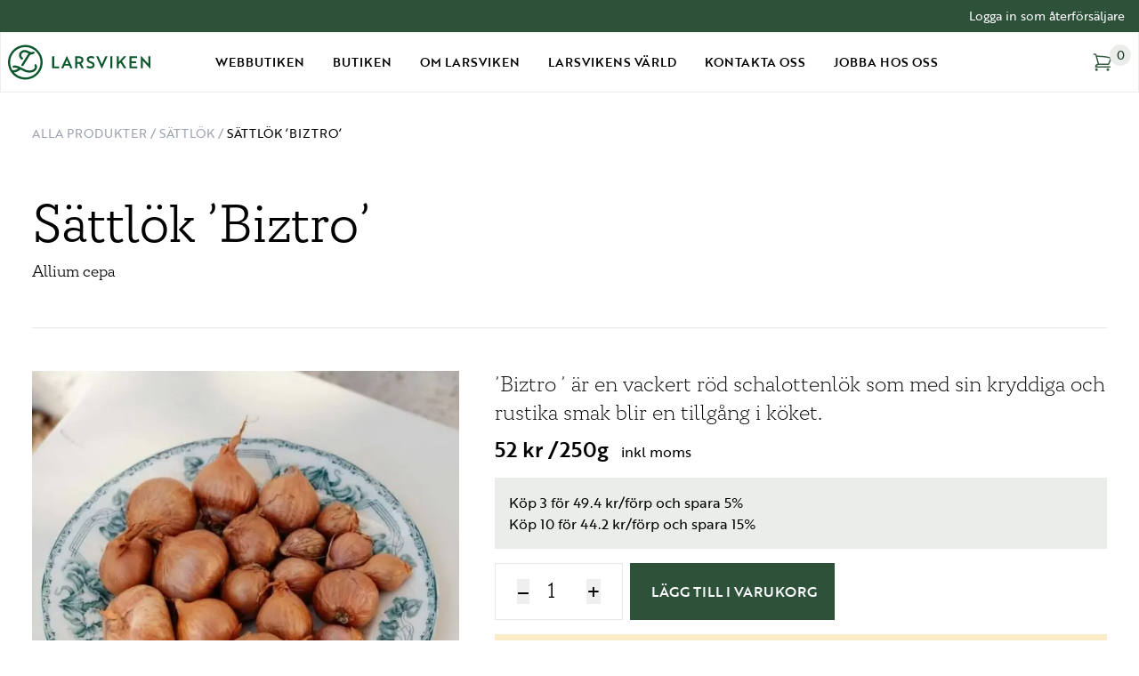

--- FILE ---
content_type: text/html; charset=UTF-8
request_url: https://larsviken.se/webbutiken/sattlok/schalottenlok/sattlok-biztro/
body_size: 44310
content:
<!doctype html>
<html lang="sv-SE">
  <head>
    <meta charset="utf-8">
    <meta name="viewport" content="width=device-width, initial-scale=1">
        		<style>
			:root {
				--wtp-border-color: #000;
				--wtp-active-color: #dddddd;
			}

					</style>
		<meta name='robots' content='index, follow, max-image-preview:large, max-snippet:-1, max-video-preview:-1' />
	<style>img:is([sizes="auto" i], [sizes^="auto," i]) { contain-intrinsic-size: 3000px 1500px }</style>
	<script id="cookie-law-info-gcm-var-js">
var _ckyGcm = {"status":true,"default_settings":[{"analytics":"denied","advertisement":"denied","functional":"denied","necessary":"granted","ad_user_data":"denied","ad_personalization":"denied","regions":"All"}],"wait_for_update":2000,"url_passthrough":false,"ads_data_redaction":false}</script>
<script id="cookie-law-info-gcm-js" type="text/javascript" src="https://larsviken.se/app/plugins/cookie-law-info/lite/frontend/js/gcm.min.js"></script> <script id="cookieyes" type="text/javascript" src="https://cdn-cookieyes.com/client_data/d925f3d6e3bc642c30ed5d2b/script.js"></script>
	<!-- This site is optimized with the Yoast SEO plugin v26.4 - https://yoast.com/wordpress/plugins/seo/ -->
	<title>Sättlök &#039;Biztro&#039; | Larsviken</title>
	<link rel="canonical" href="https://larsviken.se/webbutiken/sattlok/schalottenlok/sattlok-biztro/" />
	<meta property="og:locale" content="sv_SE" />
	<meta property="og:type" content="article" />
	<meta property="og:title" content="Sättlök &#039;Biztro&#039; | Larsviken" />
	<meta property="og:description" content="&#039;Biztro &#039; är en vackert röd schalottenlök som med sin kryddiga och rustika smak blir en tillgång i köket." />
	<meta property="og:url" content="https://larsviken.se/webbutiken/sattlok/schalottenlok/sattlok-biztro/" />
	<meta property="og:site_name" content="Larsviken" />
	<meta property="article:modified_time" content="2026-02-02T10:31:17+00:00" />
	<meta property="og:image" content="https://larsviken.se/app/uploads/2024/11/Biztro_LV.jpg" />
	<meta property="og:image:width" content="800" />
	<meta property="og:image:height" content="800" />
	<meta property="og:image:type" content="image/jpeg" />
	<meta name="twitter:card" content="summary_large_image" />
	<meta name="twitter:label1" content="Beräknad lästid" />
	<meta name="twitter:data1" content="1 minut" />
	<script type="application/ld+json" class="yoast-schema-graph">{"@context":"https://schema.org","@graph":[{"@type":"WebPage","@id":"https://larsviken.se/webbutiken/sattlok/schalottenlok/sattlok-biztro/","url":"https://larsviken.se/webbutiken/sattlok/schalottenlok/sattlok-biztro/","name":"Sättlök 'Biztro' | Larsviken","isPartOf":{"@id":"https://larsviken.se/#website"},"primaryImageOfPage":{"@id":"https://larsviken.se/webbutiken/sattlok/schalottenlok/sattlok-biztro/#primaryimage"},"image":{"@id":"https://larsviken.se/webbutiken/sattlok/schalottenlok/sattlok-biztro/#primaryimage"},"thumbnailUrl":"https://larsviken.se/app/uploads/2024/11/Biztro_LV.jpg","datePublished":"2023-02-07T14:12:54+00:00","dateModified":"2026-02-02T10:31:17+00:00","breadcrumb":{"@id":"https://larsviken.se/webbutiken/sattlok/schalottenlok/sattlok-biztro/#breadcrumb"},"inLanguage":"sv-SE","potentialAction":[{"@type":"ReadAction","target":["https://larsviken.se/webbutiken/sattlok/schalottenlok/sattlok-biztro/"]}]},{"@type":"ImageObject","inLanguage":"sv-SE","@id":"https://larsviken.se/webbutiken/sattlok/schalottenlok/sattlok-biztro/#primaryimage","url":"https://larsviken.se/app/uploads/2024/11/Biztro_LV.jpg","contentUrl":"https://larsviken.se/app/uploads/2024/11/Biztro_LV.jpg","width":800,"height":800},{"@type":"BreadcrumbList","@id":"https://larsviken.se/webbutiken/sattlok/schalottenlok/sattlok-biztro/#breadcrumb","itemListElement":[{"@type":"ListItem","position":1,"name":"Home","item":"https://larsviken.se/"},{"@type":"ListItem","position":2,"name":"Alla produkter","item":"https://larsviken.se/webbutiken/"},{"@type":"ListItem","position":3,"name":"Sättlök &#8217;Biztro&#8217;"}]},{"@type":"WebSite","@id":"https://larsviken.se/#website","url":"https://larsviken.se/","name":"Larsviken","description":"","potentialAction":[{"@type":"SearchAction","target":{"@type":"EntryPoint","urlTemplate":"https://larsviken.se/?s={search_term_string}"},"query-input":{"@type":"PropertyValueSpecification","valueRequired":true,"valueName":"search_term_string"}}],"inLanguage":"sv-SE"}]}</script>
	<!-- / Yoast SEO plugin. -->


<script type='application/javascript'  id='pys-version-script'>console.log('PixelYourSite Free version 11.1.4.1');</script>
<link rel='dns-prefetch' href='//www.googletagmanager.com' />
<link rel='dns-prefetch' href='//unpkg.com' />
<link rel='dns-prefetch' href='//use.typekit.net' />
<script>
window._wpemojiSettings = {"baseUrl":"https:\/\/s.w.org\/images\/core\/emoji\/16.0.1\/72x72\/","ext":".png","svgUrl":"https:\/\/s.w.org\/images\/core\/emoji\/16.0.1\/svg\/","svgExt":".svg","source":{"concatemoji":"https:\/\/larsviken.se\/wp\/wp-includes\/js\/wp-emoji-release.min.js?ver=6.8.3"}};
/*! This file is auto-generated */
!function(s,n){var o,i,e;function c(e){try{var t={supportTests:e,timestamp:(new Date).valueOf()};sessionStorage.setItem(o,JSON.stringify(t))}catch(e){}}function p(e,t,n){e.clearRect(0,0,e.canvas.width,e.canvas.height),e.fillText(t,0,0);var t=new Uint32Array(e.getImageData(0,0,e.canvas.width,e.canvas.height).data),a=(e.clearRect(0,0,e.canvas.width,e.canvas.height),e.fillText(n,0,0),new Uint32Array(e.getImageData(0,0,e.canvas.width,e.canvas.height).data));return t.every(function(e,t){return e===a[t]})}function u(e,t){e.clearRect(0,0,e.canvas.width,e.canvas.height),e.fillText(t,0,0);for(var n=e.getImageData(16,16,1,1),a=0;a<n.data.length;a++)if(0!==n.data[a])return!1;return!0}function f(e,t,n,a){switch(t){case"flag":return n(e,"\ud83c\udff3\ufe0f\u200d\u26a7\ufe0f","\ud83c\udff3\ufe0f\u200b\u26a7\ufe0f")?!1:!n(e,"\ud83c\udde8\ud83c\uddf6","\ud83c\udde8\u200b\ud83c\uddf6")&&!n(e,"\ud83c\udff4\udb40\udc67\udb40\udc62\udb40\udc65\udb40\udc6e\udb40\udc67\udb40\udc7f","\ud83c\udff4\u200b\udb40\udc67\u200b\udb40\udc62\u200b\udb40\udc65\u200b\udb40\udc6e\u200b\udb40\udc67\u200b\udb40\udc7f");case"emoji":return!a(e,"\ud83e\udedf")}return!1}function g(e,t,n,a){var r="undefined"!=typeof WorkerGlobalScope&&self instanceof WorkerGlobalScope?new OffscreenCanvas(300,150):s.createElement("canvas"),o=r.getContext("2d",{willReadFrequently:!0}),i=(o.textBaseline="top",o.font="600 32px Arial",{});return e.forEach(function(e){i[e]=t(o,e,n,a)}),i}function t(e){var t=s.createElement("script");t.src=e,t.defer=!0,s.head.appendChild(t)}"undefined"!=typeof Promise&&(o="wpEmojiSettingsSupports",i=["flag","emoji"],n.supports={everything:!0,everythingExceptFlag:!0},e=new Promise(function(e){s.addEventListener("DOMContentLoaded",e,{once:!0})}),new Promise(function(t){var n=function(){try{var e=JSON.parse(sessionStorage.getItem(o));if("object"==typeof e&&"number"==typeof e.timestamp&&(new Date).valueOf()<e.timestamp+604800&&"object"==typeof e.supportTests)return e.supportTests}catch(e){}return null}();if(!n){if("undefined"!=typeof Worker&&"undefined"!=typeof OffscreenCanvas&&"undefined"!=typeof URL&&URL.createObjectURL&&"undefined"!=typeof Blob)try{var e="postMessage("+g.toString()+"("+[JSON.stringify(i),f.toString(),p.toString(),u.toString()].join(",")+"));",a=new Blob([e],{type:"text/javascript"}),r=new Worker(URL.createObjectURL(a),{name:"wpTestEmojiSupports"});return void(r.onmessage=function(e){c(n=e.data),r.terminate(),t(n)})}catch(e){}c(n=g(i,f,p,u))}t(n)}).then(function(e){for(var t in e)n.supports[t]=e[t],n.supports.everything=n.supports.everything&&n.supports[t],"flag"!==t&&(n.supports.everythingExceptFlag=n.supports.everythingExceptFlag&&n.supports[t]);n.supports.everythingExceptFlag=n.supports.everythingExceptFlag&&!n.supports.flag,n.DOMReady=!1,n.readyCallback=function(){n.DOMReady=!0}}).then(function(){return e}).then(function(){var e;n.supports.everything||(n.readyCallback(),(e=n.source||{}).concatemoji?t(e.concatemoji):e.wpemoji&&e.twemoji&&(t(e.twemoji),t(e.wpemoji)))}))}((window,document),window._wpemojiSettings);
</script>
<style id='wp-emoji-styles-inline-css'>

	img.wp-smiley, img.emoji {
		display: inline !important;
		border: none !important;
		box-shadow: none !important;
		height: 1em !important;
		width: 1em !important;
		margin: 0 0.07em !important;
		vertical-align: -0.1em !important;
		background: none !important;
		padding: 0 !important;
	}
</style>
<style id='global-styles-inline-css'>
:root{--wp--preset--aspect-ratio--square: 1;--wp--preset--aspect-ratio--4-3: 4/3;--wp--preset--aspect-ratio--3-4: 3/4;--wp--preset--aspect-ratio--3-2: 3/2;--wp--preset--aspect-ratio--2-3: 2/3;--wp--preset--aspect-ratio--16-9: 16/9;--wp--preset--aspect-ratio--9-16: 9/16;--wp--preset--color--black: #000000;--wp--preset--color--cyan-bluish-gray: #abb8c3;--wp--preset--color--white: #ffffff;--wp--preset--color--pale-pink: #f78da7;--wp--preset--color--vivid-red: #cf2e2e;--wp--preset--color--luminous-vivid-orange: #ff6900;--wp--preset--color--luminous-vivid-amber: #fcb900;--wp--preset--color--light-green-cyan: #7bdcb5;--wp--preset--color--vivid-green-cyan: #00d084;--wp--preset--color--pale-cyan-blue: #8ed1fc;--wp--preset--color--vivid-cyan-blue: #0693e3;--wp--preset--color--vivid-purple: #9b51e0;--wp--preset--color--inherit: inherit;--wp--preset--color--current: currentcolor;--wp--preset--color--transparent: transparent;--wp--preset--color--slate-50: #f8fafc;--wp--preset--color--slate-100: #f1f5f9;--wp--preset--color--slate-200: #e2e8f0;--wp--preset--color--slate-300: #cbd5e1;--wp--preset--color--slate-400: #94a3b8;--wp--preset--color--slate-500: #64748b;--wp--preset--color--slate-600: #475569;--wp--preset--color--slate-700: #334155;--wp--preset--color--slate-800: #1e293b;--wp--preset--color--slate-900: #0f172a;--wp--preset--color--slate-950: #020617;--wp--preset--color--gray-50: #f9fafb;--wp--preset--color--gray-100: #f3f4f6;--wp--preset--color--gray-200: #e5e7eb;--wp--preset--color--gray-300: #d1d5db;--wp--preset--color--gray-400: #9ca3af;--wp--preset--color--gray-500: #6b7280;--wp--preset--color--gray-600: #4b5563;--wp--preset--color--gray-700: #374151;--wp--preset--color--gray-800: #1f2937;--wp--preset--color--gray-900: #111827;--wp--preset--color--gray-950: #030712;--wp--preset--color--zinc-50: #fafafa;--wp--preset--color--zinc-100: #f4f4f5;--wp--preset--color--zinc-200: #e4e4e7;--wp--preset--color--zinc-300: #d4d4d8;--wp--preset--color--zinc-400: #a1a1aa;--wp--preset--color--zinc-500: #71717a;--wp--preset--color--zinc-600: #52525b;--wp--preset--color--zinc-700: #3f3f46;--wp--preset--color--zinc-800: #27272a;--wp--preset--color--zinc-900: #18181b;--wp--preset--color--zinc-950: #09090b;--wp--preset--color--neutral-50: #fafafa;--wp--preset--color--neutral-100: #f5f5f5;--wp--preset--color--neutral-200: #e5e5e5;--wp--preset--color--neutral-300: #d4d4d4;--wp--preset--color--neutral-400: #a3a3a3;--wp--preset--color--neutral-500: #737373;--wp--preset--color--neutral-600: #525252;--wp--preset--color--neutral-700: #404040;--wp--preset--color--neutral-800: #262626;--wp--preset--color--neutral-900: #171717;--wp--preset--color--neutral-950: #0a0a0a;--wp--preset--color--stone-50: #fafaf9;--wp--preset--color--stone-100: #f5f5f4;--wp--preset--color--stone-200: #e7e5e4;--wp--preset--color--stone-300: #d6d3d1;--wp--preset--color--stone-400: #a8a29e;--wp--preset--color--stone-500: #78716c;--wp--preset--color--stone-600: #57534e;--wp--preset--color--stone-700: #44403c;--wp--preset--color--stone-800: #292524;--wp--preset--color--stone-900: #1c1917;--wp--preset--color--stone-950: #0c0a09;--wp--preset--color--red-50: #fef2f2;--wp--preset--color--red-100: #fee2e2;--wp--preset--color--red-200: #fecaca;--wp--preset--color--red-300: #fca5a5;--wp--preset--color--red-400: #f87171;--wp--preset--color--red-500: #ef4444;--wp--preset--color--red-600: #dc2626;--wp--preset--color--red-700: #b91c1c;--wp--preset--color--red-800: #991b1b;--wp--preset--color--red-900: #7f1d1d;--wp--preset--color--red-950: #450a0a;--wp--preset--color--orange-50: #fff7ed;--wp--preset--color--orange-100: #ffedd5;--wp--preset--color--orange-200: #fed7aa;--wp--preset--color--orange-300: #fdba74;--wp--preset--color--orange-400: #fb923c;--wp--preset--color--orange-500: #f97316;--wp--preset--color--orange-600: #ea580c;--wp--preset--color--orange-700: #c2410c;--wp--preset--color--orange-800: #9a3412;--wp--preset--color--orange-900: #7c2d12;--wp--preset--color--orange-950: #431407;--wp--preset--color--amber-50: #fffbeb;--wp--preset--color--amber-100: #fef3c7;--wp--preset--color--amber-200: #fde68a;--wp--preset--color--amber-300: #fcd34d;--wp--preset--color--amber-400: #fbbf24;--wp--preset--color--amber-500: #f59e0b;--wp--preset--color--amber-600: #d97706;--wp--preset--color--amber-700: #b45309;--wp--preset--color--amber-800: #92400e;--wp--preset--color--amber-900: #78350f;--wp--preset--color--amber-950: #451a03;--wp--preset--color--yellow-50: #fefce8;--wp--preset--color--yellow-100: #fef9c3;--wp--preset--color--yellow-200: #fef08a;--wp--preset--color--yellow-300: #fde047;--wp--preset--color--yellow-400: #facc15;--wp--preset--color--yellow-500: #eab308;--wp--preset--color--yellow-600: #ca8a04;--wp--preset--color--yellow-700: #a16207;--wp--preset--color--yellow-800: #854d0e;--wp--preset--color--yellow-900: #713f12;--wp--preset--color--yellow-950: #422006;--wp--preset--color--lime-50: #f7fee7;--wp--preset--color--lime-100: #ecfccb;--wp--preset--color--lime-200: #d9f99d;--wp--preset--color--lime-300: #bef264;--wp--preset--color--lime-400: #a3e635;--wp--preset--color--lime-500: #84cc16;--wp--preset--color--lime-600: #65a30d;--wp--preset--color--lime-700: #4d7c0f;--wp--preset--color--lime-800: #3f6212;--wp--preset--color--lime-900: #365314;--wp--preset--color--lime-950: #1a2e05;--wp--preset--color--green-50: #f0fdf4;--wp--preset--color--green-100: #dcfce7;--wp--preset--color--green-200: #bbf7d0;--wp--preset--color--green-300: #86efac;--wp--preset--color--green-400: #4ade80;--wp--preset--color--green-500: #22c55e;--wp--preset--color--green-600: #16a34a;--wp--preset--color--green-700: #15803d;--wp--preset--color--green-800: #166534;--wp--preset--color--green-900: #14532d;--wp--preset--color--green-950: #052e16;--wp--preset--color--emerald-50: #ecfdf5;--wp--preset--color--emerald-100: #d1fae5;--wp--preset--color--emerald-200: #a7f3d0;--wp--preset--color--emerald-300: #6ee7b7;--wp--preset--color--emerald-400: #34d399;--wp--preset--color--emerald-500: #10b981;--wp--preset--color--emerald-600: #059669;--wp--preset--color--emerald-700: #047857;--wp--preset--color--emerald-800: #065f46;--wp--preset--color--emerald-900: #064e3b;--wp--preset--color--emerald-950: #022c22;--wp--preset--color--teal-50: #f0fdfa;--wp--preset--color--teal-100: #ccfbf1;--wp--preset--color--teal-200: #99f6e4;--wp--preset--color--teal-300: #5eead4;--wp--preset--color--teal-400: #2dd4bf;--wp--preset--color--teal-500: #14b8a6;--wp--preset--color--teal-600: #0d9488;--wp--preset--color--teal-700: #0f766e;--wp--preset--color--teal-800: #115e59;--wp--preset--color--teal-900: #134e4a;--wp--preset--color--teal-950: #042f2e;--wp--preset--color--cyan-50: #ecfeff;--wp--preset--color--cyan-100: #cffafe;--wp--preset--color--cyan-200: #a5f3fc;--wp--preset--color--cyan-300: #67e8f9;--wp--preset--color--cyan-400: #22d3ee;--wp--preset--color--cyan-500: #06b6d4;--wp--preset--color--cyan-600: #0891b2;--wp--preset--color--cyan-700: #0e7490;--wp--preset--color--cyan-800: #155e75;--wp--preset--color--cyan-900: #164e63;--wp--preset--color--cyan-950: #083344;--wp--preset--color--sky-50: #f0f9ff;--wp--preset--color--sky-100: #e0f2fe;--wp--preset--color--sky-200: #bae6fd;--wp--preset--color--sky-300: #7dd3fc;--wp--preset--color--sky-400: #38bdf8;--wp--preset--color--sky-500: #0ea5e9;--wp--preset--color--sky-600: #0284c7;--wp--preset--color--sky-700: #0369a1;--wp--preset--color--sky-800: #075985;--wp--preset--color--sky-900: #0c4a6e;--wp--preset--color--sky-950: #082f49;--wp--preset--color--blue-50: #eff6ff;--wp--preset--color--blue-100: #dbeafe;--wp--preset--color--blue-200: #bfdbfe;--wp--preset--color--blue-300: #93c5fd;--wp--preset--color--blue-400: #60a5fa;--wp--preset--color--blue-500: #3b82f6;--wp--preset--color--blue-600: #2563eb;--wp--preset--color--blue-700: #1d4ed8;--wp--preset--color--blue-800: #1e40af;--wp--preset--color--blue-900: #1e3a8a;--wp--preset--color--blue-950: #172554;--wp--preset--color--indigo-50: #eef2ff;--wp--preset--color--indigo-100: #e0e7ff;--wp--preset--color--indigo-200: #c7d2fe;--wp--preset--color--indigo-300: #a5b4fc;--wp--preset--color--indigo-400: #818cf8;--wp--preset--color--indigo-500: #6366f1;--wp--preset--color--indigo-600: #4f46e5;--wp--preset--color--indigo-700: #4338ca;--wp--preset--color--indigo-800: #3730a3;--wp--preset--color--indigo-900: #312e81;--wp--preset--color--indigo-950: #1e1b4b;--wp--preset--color--violet-50: #f5f3ff;--wp--preset--color--violet-100: #ede9fe;--wp--preset--color--violet-200: #ddd6fe;--wp--preset--color--violet-300: #c4b5fd;--wp--preset--color--violet-400: #a78bfa;--wp--preset--color--violet-500: #8b5cf6;--wp--preset--color--violet-600: #7c3aed;--wp--preset--color--violet-700: #6d28d9;--wp--preset--color--violet-800: #5b21b6;--wp--preset--color--violet-900: #4c1d95;--wp--preset--color--violet-950: #2e1065;--wp--preset--color--purple-50: #faf5ff;--wp--preset--color--purple-100: #f3e8ff;--wp--preset--color--purple-200: #e9d5ff;--wp--preset--color--purple-300: #d8b4fe;--wp--preset--color--purple-400: #c084fc;--wp--preset--color--purple-500: #a855f7;--wp--preset--color--purple-600: #9333ea;--wp--preset--color--purple-700: #7e22ce;--wp--preset--color--purple-800: #6b21a8;--wp--preset--color--purple-900: #581c87;--wp--preset--color--purple-950: #3b0764;--wp--preset--color--fuchsia-50: #fdf4ff;--wp--preset--color--fuchsia-100: #fae8ff;--wp--preset--color--fuchsia-200: #f5d0fe;--wp--preset--color--fuchsia-300: #f0abfc;--wp--preset--color--fuchsia-400: #e879f9;--wp--preset--color--fuchsia-500: #d946ef;--wp--preset--color--fuchsia-600: #c026d3;--wp--preset--color--fuchsia-700: #a21caf;--wp--preset--color--fuchsia-800: #86198f;--wp--preset--color--fuchsia-900: #701a75;--wp--preset--color--fuchsia-950: #4a044e;--wp--preset--color--pink-50: #fdf2f8;--wp--preset--color--pink-100: #fce7f3;--wp--preset--color--pink-200: #fbcfe8;--wp--preset--color--pink-300: #f9a8d4;--wp--preset--color--pink-400: #f472b6;--wp--preset--color--pink-500: #ec4899;--wp--preset--color--pink-600: #db2777;--wp--preset--color--pink-700: #be185d;--wp--preset--color--pink-800: #9d174d;--wp--preset--color--pink-900: #831843;--wp--preset--color--pink-950: #500724;--wp--preset--color--rose-50: #fff1f2;--wp--preset--color--rose-100: #ffe4e6;--wp--preset--color--rose-200: #fecdd3;--wp--preset--color--rose-300: #fda4af;--wp--preset--color--rose-400: #fb7185;--wp--preset--color--rose-500: #f43f5e;--wp--preset--color--rose-600: #e11d48;--wp--preset--color--rose-700: #be123c;--wp--preset--color--rose-800: #9f1239;--wp--preset--color--rose-900: #881337;--wp--preset--color--rose-950: #4c0519;--wp--preset--color--lv-dark-pink-50: #bf9895;--wp--preset--color--lv-dark-pink-100: #b58e8b;--wp--preset--color--lv-dark-pink-200: #ab8481;--wp--preset--color--lv-dark-pink-300: #a17a77;--wp--preset--color--lv-dark-pink-400: #97706d;--wp--preset--color--lv-dark-pink-500: #8d6663;--wp--preset--color--lv-dark-pink-600: #835c59;--wp--preset--color--lv-dark-pink-700: #79524f;--wp--preset--color--lv-dark-pink-800: #6f4845;--wp--preset--color--lv-dark-pink-900: #653e3b;--wp--preset--color--lv-orange-50: #efa681;--wp--preset--color--lv-orange-100: #e59c77;--wp--preset--color--lv-orange-200: #db926d;--wp--preset--color--lv-orange-300: #d18863;--wp--preset--color--lv-orange-400: #c77e59;--wp--preset--color--lv-orange-500: #bd744f;--wp--preset--color--lv-orange-600: #b36a45;--wp--preset--color--lv-orange-700: #a9603b;--wp--preset--color--lv-orange-800: #9f5631;--wp--preset--color--lv-orange-900: #954c27;--wp--preset--color--lv-dark-blue-50: #8795bd;--wp--preset--color--lv-dark-blue-100: #7d8bb3;--wp--preset--color--lv-dark-blue-200: #7381a9;--wp--preset--color--lv-dark-blue-300: #69779f;--wp--preset--color--lv-dark-blue-400: #5f6d95;--wp--preset--color--lv-dark-blue-500: #55638b;--wp--preset--color--lv-dark-blue-600: #4b5981;--wp--preset--color--lv-dark-blue-700: #414f77;--wp--preset--color--lv-dark-blue-800: #37456d;--wp--preset--color--lv-dark-blue-900: #2d3b63;--wp--preset--color--lv-green-50: #afbeaa;--wp--preset--color--lv-green-100: #567962;--wp--preset--color--lv-green-200: #4c6f58;--wp--preset--color--lv-green-300: #42654e;--wp--preset--color--lv-green-400: #385b44;--wp--preset--color--lv-green-500: #2e513a;--wp--preset--color--lv-green-600: #244730;--wp--preset--color--lv-green-700: #1a3d26;--wp--preset--color--lv-green-800: #10331c;--wp--preset--color--lv-green-900: #062912;--wp--preset--color--lv-light-green: #eaede9;--wp--preset--color--lv-light-yellow: #faecc6;--wp--preset--color--lv-light-blue: #dadfed;--wp--preset--color--lv-light-pink: #fae0e0;--wp--preset--gradient--vivid-cyan-blue-to-vivid-purple: linear-gradient(135deg,rgba(6,147,227,1) 0%,rgb(155,81,224) 100%);--wp--preset--gradient--light-green-cyan-to-vivid-green-cyan: linear-gradient(135deg,rgb(122,220,180) 0%,rgb(0,208,130) 100%);--wp--preset--gradient--luminous-vivid-amber-to-luminous-vivid-orange: linear-gradient(135deg,rgba(252,185,0,1) 0%,rgba(255,105,0,1) 100%);--wp--preset--gradient--luminous-vivid-orange-to-vivid-red: linear-gradient(135deg,rgba(255,105,0,1) 0%,rgb(207,46,46) 100%);--wp--preset--gradient--very-light-gray-to-cyan-bluish-gray: linear-gradient(135deg,rgb(238,238,238) 0%,rgb(169,184,195) 100%);--wp--preset--gradient--cool-to-warm-spectrum: linear-gradient(135deg,rgb(74,234,220) 0%,rgb(151,120,209) 20%,rgb(207,42,186) 40%,rgb(238,44,130) 60%,rgb(251,105,98) 80%,rgb(254,248,76) 100%);--wp--preset--gradient--blush-light-purple: linear-gradient(135deg,rgb(255,206,236) 0%,rgb(152,150,240) 100%);--wp--preset--gradient--blush-bordeaux: linear-gradient(135deg,rgb(254,205,165) 0%,rgb(254,45,45) 50%,rgb(107,0,62) 100%);--wp--preset--gradient--luminous-dusk: linear-gradient(135deg,rgb(255,203,112) 0%,rgb(199,81,192) 50%,rgb(65,88,208) 100%);--wp--preset--gradient--pale-ocean: linear-gradient(135deg,rgb(255,245,203) 0%,rgb(182,227,212) 50%,rgb(51,167,181) 100%);--wp--preset--gradient--electric-grass: linear-gradient(135deg,rgb(202,248,128) 0%,rgb(113,206,126) 100%);--wp--preset--gradient--midnight: linear-gradient(135deg,rgb(2,3,129) 0%,rgb(40,116,252) 100%);--wp--preset--font-size--small: 13px;--wp--preset--font-size--medium: 20px;--wp--preset--font-size--large: 36px;--wp--preset--font-size--x-large: 42px;--wp--preset--font-size--xs: 0.75rem;--wp--preset--font-size--sm: 0.875rem;--wp--preset--font-size--base: 1rem;--wp--preset--font-size--lg: 1.125rem;--wp--preset--font-size--xl: 1.25rem;--wp--preset--font-size--2-xl: 1.5rem;--wp--preset--font-size--3-xl: 1.875rem;--wp--preset--font-size--4-xl: 2.25rem;--wp--preset--font-size--5-xl: 3rem;--wp--preset--font-size--6-xl: 3.75rem;--wp--preset--font-size--7-xl: 4.5rem;--wp--preset--font-size--8-xl: 6rem;--wp--preset--font-size--9-xl: 8rem;--wp--preset--font-family--sans: brother-1816,sans-serif;--wp--preset--font-family--serif: circe-slab-a,serif;--wp--preset--spacing--20: 0.44rem;--wp--preset--spacing--30: 0.67rem;--wp--preset--spacing--40: 1rem;--wp--preset--spacing--50: 1.5rem;--wp--preset--spacing--60: 2.25rem;--wp--preset--spacing--70: 3.38rem;--wp--preset--spacing--80: 5.06rem;--wp--preset--shadow--natural: 6px 6px 9px rgba(0, 0, 0, 0.2);--wp--preset--shadow--deep: 12px 12px 50px rgba(0, 0, 0, 0.4);--wp--preset--shadow--sharp: 6px 6px 0px rgba(0, 0, 0, 0.2);--wp--preset--shadow--outlined: 6px 6px 0px -3px rgba(255, 255, 255, 1), 6px 6px rgba(0, 0, 0, 1);--wp--preset--shadow--crisp: 6px 6px 0px rgba(0, 0, 0, 1);}:where(body) { margin: 0; }.wp-site-blocks > .alignleft { float: left; margin-right: 2em; }.wp-site-blocks > .alignright { float: right; margin-left: 2em; }.wp-site-blocks > .aligncenter { justify-content: center; margin-left: auto; margin-right: auto; }:where(.is-layout-flex){gap: 0.5em;}:where(.is-layout-grid){gap: 0.5em;}.is-layout-flow > .alignleft{float: left;margin-inline-start: 0;margin-inline-end: 2em;}.is-layout-flow > .alignright{float: right;margin-inline-start: 2em;margin-inline-end: 0;}.is-layout-flow > .aligncenter{margin-left: auto !important;margin-right: auto !important;}.is-layout-constrained > .alignleft{float: left;margin-inline-start: 0;margin-inline-end: 2em;}.is-layout-constrained > .alignright{float: right;margin-inline-start: 2em;margin-inline-end: 0;}.is-layout-constrained > .aligncenter{margin-left: auto !important;margin-right: auto !important;}.is-layout-constrained > :where(:not(.alignleft):not(.alignright):not(.alignfull)){margin-left: auto !important;margin-right: auto !important;}body .is-layout-flex{display: flex;}.is-layout-flex{flex-wrap: wrap;align-items: center;}.is-layout-flex > :is(*, div){margin: 0;}body .is-layout-grid{display: grid;}.is-layout-grid > :is(*, div){margin: 0;}body{padding-top: 0px;padding-right: 0px;padding-bottom: 0px;padding-left: 0px;}a:where(:not(.wp-element-button)){text-decoration: underline;}:root :where(.wp-element-button, .wp-block-button__link){background-color: #32373c;border-width: 0;color: #fff;font-family: inherit;font-size: inherit;line-height: inherit;padding: calc(0.667em + 2px) calc(1.333em + 2px);text-decoration: none;}.has-black-color{color: var(--wp--preset--color--black) !important;}.has-cyan-bluish-gray-color{color: var(--wp--preset--color--cyan-bluish-gray) !important;}.has-white-color{color: var(--wp--preset--color--white) !important;}.has-pale-pink-color{color: var(--wp--preset--color--pale-pink) !important;}.has-vivid-red-color{color: var(--wp--preset--color--vivid-red) !important;}.has-luminous-vivid-orange-color{color: var(--wp--preset--color--luminous-vivid-orange) !important;}.has-luminous-vivid-amber-color{color: var(--wp--preset--color--luminous-vivid-amber) !important;}.has-light-green-cyan-color{color: var(--wp--preset--color--light-green-cyan) !important;}.has-vivid-green-cyan-color{color: var(--wp--preset--color--vivid-green-cyan) !important;}.has-pale-cyan-blue-color{color: var(--wp--preset--color--pale-cyan-blue) !important;}.has-vivid-cyan-blue-color{color: var(--wp--preset--color--vivid-cyan-blue) !important;}.has-vivid-purple-color{color: var(--wp--preset--color--vivid-purple) !important;}.has-inherit-color{color: var(--wp--preset--color--inherit) !important;}.has-current-color{color: var(--wp--preset--color--current) !important;}.has-transparent-color{color: var(--wp--preset--color--transparent) !important;}.has-slate-50-color{color: var(--wp--preset--color--slate-50) !important;}.has-slate-100-color{color: var(--wp--preset--color--slate-100) !important;}.has-slate-200-color{color: var(--wp--preset--color--slate-200) !important;}.has-slate-300-color{color: var(--wp--preset--color--slate-300) !important;}.has-slate-400-color{color: var(--wp--preset--color--slate-400) !important;}.has-slate-500-color{color: var(--wp--preset--color--slate-500) !important;}.has-slate-600-color{color: var(--wp--preset--color--slate-600) !important;}.has-slate-700-color{color: var(--wp--preset--color--slate-700) !important;}.has-slate-800-color{color: var(--wp--preset--color--slate-800) !important;}.has-slate-900-color{color: var(--wp--preset--color--slate-900) !important;}.has-slate-950-color{color: var(--wp--preset--color--slate-950) !important;}.has-gray-50-color{color: var(--wp--preset--color--gray-50) !important;}.has-gray-100-color{color: var(--wp--preset--color--gray-100) !important;}.has-gray-200-color{color: var(--wp--preset--color--gray-200) !important;}.has-gray-300-color{color: var(--wp--preset--color--gray-300) !important;}.has-gray-400-color{color: var(--wp--preset--color--gray-400) !important;}.has-gray-500-color{color: var(--wp--preset--color--gray-500) !important;}.has-gray-600-color{color: var(--wp--preset--color--gray-600) !important;}.has-gray-700-color{color: var(--wp--preset--color--gray-700) !important;}.has-gray-800-color{color: var(--wp--preset--color--gray-800) !important;}.has-gray-900-color{color: var(--wp--preset--color--gray-900) !important;}.has-gray-950-color{color: var(--wp--preset--color--gray-950) !important;}.has-zinc-50-color{color: var(--wp--preset--color--zinc-50) !important;}.has-zinc-100-color{color: var(--wp--preset--color--zinc-100) !important;}.has-zinc-200-color{color: var(--wp--preset--color--zinc-200) !important;}.has-zinc-300-color{color: var(--wp--preset--color--zinc-300) !important;}.has-zinc-400-color{color: var(--wp--preset--color--zinc-400) !important;}.has-zinc-500-color{color: var(--wp--preset--color--zinc-500) !important;}.has-zinc-600-color{color: var(--wp--preset--color--zinc-600) !important;}.has-zinc-700-color{color: var(--wp--preset--color--zinc-700) !important;}.has-zinc-800-color{color: var(--wp--preset--color--zinc-800) !important;}.has-zinc-900-color{color: var(--wp--preset--color--zinc-900) !important;}.has-zinc-950-color{color: var(--wp--preset--color--zinc-950) !important;}.has-neutral-50-color{color: var(--wp--preset--color--neutral-50) !important;}.has-neutral-100-color{color: var(--wp--preset--color--neutral-100) !important;}.has-neutral-200-color{color: var(--wp--preset--color--neutral-200) !important;}.has-neutral-300-color{color: var(--wp--preset--color--neutral-300) !important;}.has-neutral-400-color{color: var(--wp--preset--color--neutral-400) !important;}.has-neutral-500-color{color: var(--wp--preset--color--neutral-500) !important;}.has-neutral-600-color{color: var(--wp--preset--color--neutral-600) !important;}.has-neutral-700-color{color: var(--wp--preset--color--neutral-700) !important;}.has-neutral-800-color{color: var(--wp--preset--color--neutral-800) !important;}.has-neutral-900-color{color: var(--wp--preset--color--neutral-900) !important;}.has-neutral-950-color{color: var(--wp--preset--color--neutral-950) !important;}.has-stone-50-color{color: var(--wp--preset--color--stone-50) !important;}.has-stone-100-color{color: var(--wp--preset--color--stone-100) !important;}.has-stone-200-color{color: var(--wp--preset--color--stone-200) !important;}.has-stone-300-color{color: var(--wp--preset--color--stone-300) !important;}.has-stone-400-color{color: var(--wp--preset--color--stone-400) !important;}.has-stone-500-color{color: var(--wp--preset--color--stone-500) !important;}.has-stone-600-color{color: var(--wp--preset--color--stone-600) !important;}.has-stone-700-color{color: var(--wp--preset--color--stone-700) !important;}.has-stone-800-color{color: var(--wp--preset--color--stone-800) !important;}.has-stone-900-color{color: var(--wp--preset--color--stone-900) !important;}.has-stone-950-color{color: var(--wp--preset--color--stone-950) !important;}.has-red-50-color{color: var(--wp--preset--color--red-50) !important;}.has-red-100-color{color: var(--wp--preset--color--red-100) !important;}.has-red-200-color{color: var(--wp--preset--color--red-200) !important;}.has-red-300-color{color: var(--wp--preset--color--red-300) !important;}.has-red-400-color{color: var(--wp--preset--color--red-400) !important;}.has-red-500-color{color: var(--wp--preset--color--red-500) !important;}.has-red-600-color{color: var(--wp--preset--color--red-600) !important;}.has-red-700-color{color: var(--wp--preset--color--red-700) !important;}.has-red-800-color{color: var(--wp--preset--color--red-800) !important;}.has-red-900-color{color: var(--wp--preset--color--red-900) !important;}.has-red-950-color{color: var(--wp--preset--color--red-950) !important;}.has-orange-50-color{color: var(--wp--preset--color--orange-50) !important;}.has-orange-100-color{color: var(--wp--preset--color--orange-100) !important;}.has-orange-200-color{color: var(--wp--preset--color--orange-200) !important;}.has-orange-300-color{color: var(--wp--preset--color--orange-300) !important;}.has-orange-400-color{color: var(--wp--preset--color--orange-400) !important;}.has-orange-500-color{color: var(--wp--preset--color--orange-500) !important;}.has-orange-600-color{color: var(--wp--preset--color--orange-600) !important;}.has-orange-700-color{color: var(--wp--preset--color--orange-700) !important;}.has-orange-800-color{color: var(--wp--preset--color--orange-800) !important;}.has-orange-900-color{color: var(--wp--preset--color--orange-900) !important;}.has-orange-950-color{color: var(--wp--preset--color--orange-950) !important;}.has-amber-50-color{color: var(--wp--preset--color--amber-50) !important;}.has-amber-100-color{color: var(--wp--preset--color--amber-100) !important;}.has-amber-200-color{color: var(--wp--preset--color--amber-200) !important;}.has-amber-300-color{color: var(--wp--preset--color--amber-300) !important;}.has-amber-400-color{color: var(--wp--preset--color--amber-400) !important;}.has-amber-500-color{color: var(--wp--preset--color--amber-500) !important;}.has-amber-600-color{color: var(--wp--preset--color--amber-600) !important;}.has-amber-700-color{color: var(--wp--preset--color--amber-700) !important;}.has-amber-800-color{color: var(--wp--preset--color--amber-800) !important;}.has-amber-900-color{color: var(--wp--preset--color--amber-900) !important;}.has-amber-950-color{color: var(--wp--preset--color--amber-950) !important;}.has-yellow-50-color{color: var(--wp--preset--color--yellow-50) !important;}.has-yellow-100-color{color: var(--wp--preset--color--yellow-100) !important;}.has-yellow-200-color{color: var(--wp--preset--color--yellow-200) !important;}.has-yellow-300-color{color: var(--wp--preset--color--yellow-300) !important;}.has-yellow-400-color{color: var(--wp--preset--color--yellow-400) !important;}.has-yellow-500-color{color: var(--wp--preset--color--yellow-500) !important;}.has-yellow-600-color{color: var(--wp--preset--color--yellow-600) !important;}.has-yellow-700-color{color: var(--wp--preset--color--yellow-700) !important;}.has-yellow-800-color{color: var(--wp--preset--color--yellow-800) !important;}.has-yellow-900-color{color: var(--wp--preset--color--yellow-900) !important;}.has-yellow-950-color{color: var(--wp--preset--color--yellow-950) !important;}.has-lime-50-color{color: var(--wp--preset--color--lime-50) !important;}.has-lime-100-color{color: var(--wp--preset--color--lime-100) !important;}.has-lime-200-color{color: var(--wp--preset--color--lime-200) !important;}.has-lime-300-color{color: var(--wp--preset--color--lime-300) !important;}.has-lime-400-color{color: var(--wp--preset--color--lime-400) !important;}.has-lime-500-color{color: var(--wp--preset--color--lime-500) !important;}.has-lime-600-color{color: var(--wp--preset--color--lime-600) !important;}.has-lime-700-color{color: var(--wp--preset--color--lime-700) !important;}.has-lime-800-color{color: var(--wp--preset--color--lime-800) !important;}.has-lime-900-color{color: var(--wp--preset--color--lime-900) !important;}.has-lime-950-color{color: var(--wp--preset--color--lime-950) !important;}.has-green-50-color{color: var(--wp--preset--color--green-50) !important;}.has-green-100-color{color: var(--wp--preset--color--green-100) !important;}.has-green-200-color{color: var(--wp--preset--color--green-200) !important;}.has-green-300-color{color: var(--wp--preset--color--green-300) !important;}.has-green-400-color{color: var(--wp--preset--color--green-400) !important;}.has-green-500-color{color: var(--wp--preset--color--green-500) !important;}.has-green-600-color{color: var(--wp--preset--color--green-600) !important;}.has-green-700-color{color: var(--wp--preset--color--green-700) !important;}.has-green-800-color{color: var(--wp--preset--color--green-800) !important;}.has-green-900-color{color: var(--wp--preset--color--green-900) !important;}.has-green-950-color{color: var(--wp--preset--color--green-950) !important;}.has-emerald-50-color{color: var(--wp--preset--color--emerald-50) !important;}.has-emerald-100-color{color: var(--wp--preset--color--emerald-100) !important;}.has-emerald-200-color{color: var(--wp--preset--color--emerald-200) !important;}.has-emerald-300-color{color: var(--wp--preset--color--emerald-300) !important;}.has-emerald-400-color{color: var(--wp--preset--color--emerald-400) !important;}.has-emerald-500-color{color: var(--wp--preset--color--emerald-500) !important;}.has-emerald-600-color{color: var(--wp--preset--color--emerald-600) !important;}.has-emerald-700-color{color: var(--wp--preset--color--emerald-700) !important;}.has-emerald-800-color{color: var(--wp--preset--color--emerald-800) !important;}.has-emerald-900-color{color: var(--wp--preset--color--emerald-900) !important;}.has-emerald-950-color{color: var(--wp--preset--color--emerald-950) !important;}.has-teal-50-color{color: var(--wp--preset--color--teal-50) !important;}.has-teal-100-color{color: var(--wp--preset--color--teal-100) !important;}.has-teal-200-color{color: var(--wp--preset--color--teal-200) !important;}.has-teal-300-color{color: var(--wp--preset--color--teal-300) !important;}.has-teal-400-color{color: var(--wp--preset--color--teal-400) !important;}.has-teal-500-color{color: var(--wp--preset--color--teal-500) !important;}.has-teal-600-color{color: var(--wp--preset--color--teal-600) !important;}.has-teal-700-color{color: var(--wp--preset--color--teal-700) !important;}.has-teal-800-color{color: var(--wp--preset--color--teal-800) !important;}.has-teal-900-color{color: var(--wp--preset--color--teal-900) !important;}.has-teal-950-color{color: var(--wp--preset--color--teal-950) !important;}.has-cyan-50-color{color: var(--wp--preset--color--cyan-50) !important;}.has-cyan-100-color{color: var(--wp--preset--color--cyan-100) !important;}.has-cyan-200-color{color: var(--wp--preset--color--cyan-200) !important;}.has-cyan-300-color{color: var(--wp--preset--color--cyan-300) !important;}.has-cyan-400-color{color: var(--wp--preset--color--cyan-400) !important;}.has-cyan-500-color{color: var(--wp--preset--color--cyan-500) !important;}.has-cyan-600-color{color: var(--wp--preset--color--cyan-600) !important;}.has-cyan-700-color{color: var(--wp--preset--color--cyan-700) !important;}.has-cyan-800-color{color: var(--wp--preset--color--cyan-800) !important;}.has-cyan-900-color{color: var(--wp--preset--color--cyan-900) !important;}.has-cyan-950-color{color: var(--wp--preset--color--cyan-950) !important;}.has-sky-50-color{color: var(--wp--preset--color--sky-50) !important;}.has-sky-100-color{color: var(--wp--preset--color--sky-100) !important;}.has-sky-200-color{color: var(--wp--preset--color--sky-200) !important;}.has-sky-300-color{color: var(--wp--preset--color--sky-300) !important;}.has-sky-400-color{color: var(--wp--preset--color--sky-400) !important;}.has-sky-500-color{color: var(--wp--preset--color--sky-500) !important;}.has-sky-600-color{color: var(--wp--preset--color--sky-600) !important;}.has-sky-700-color{color: var(--wp--preset--color--sky-700) !important;}.has-sky-800-color{color: var(--wp--preset--color--sky-800) !important;}.has-sky-900-color{color: var(--wp--preset--color--sky-900) !important;}.has-sky-950-color{color: var(--wp--preset--color--sky-950) !important;}.has-blue-50-color{color: var(--wp--preset--color--blue-50) !important;}.has-blue-100-color{color: var(--wp--preset--color--blue-100) !important;}.has-blue-200-color{color: var(--wp--preset--color--blue-200) !important;}.has-blue-300-color{color: var(--wp--preset--color--blue-300) !important;}.has-blue-400-color{color: var(--wp--preset--color--blue-400) !important;}.has-blue-500-color{color: var(--wp--preset--color--blue-500) !important;}.has-blue-600-color{color: var(--wp--preset--color--blue-600) !important;}.has-blue-700-color{color: var(--wp--preset--color--blue-700) !important;}.has-blue-800-color{color: var(--wp--preset--color--blue-800) !important;}.has-blue-900-color{color: var(--wp--preset--color--blue-900) !important;}.has-blue-950-color{color: var(--wp--preset--color--blue-950) !important;}.has-indigo-50-color{color: var(--wp--preset--color--indigo-50) !important;}.has-indigo-100-color{color: var(--wp--preset--color--indigo-100) !important;}.has-indigo-200-color{color: var(--wp--preset--color--indigo-200) !important;}.has-indigo-300-color{color: var(--wp--preset--color--indigo-300) !important;}.has-indigo-400-color{color: var(--wp--preset--color--indigo-400) !important;}.has-indigo-500-color{color: var(--wp--preset--color--indigo-500) !important;}.has-indigo-600-color{color: var(--wp--preset--color--indigo-600) !important;}.has-indigo-700-color{color: var(--wp--preset--color--indigo-700) !important;}.has-indigo-800-color{color: var(--wp--preset--color--indigo-800) !important;}.has-indigo-900-color{color: var(--wp--preset--color--indigo-900) !important;}.has-indigo-950-color{color: var(--wp--preset--color--indigo-950) !important;}.has-violet-50-color{color: var(--wp--preset--color--violet-50) !important;}.has-violet-100-color{color: var(--wp--preset--color--violet-100) !important;}.has-violet-200-color{color: var(--wp--preset--color--violet-200) !important;}.has-violet-300-color{color: var(--wp--preset--color--violet-300) !important;}.has-violet-400-color{color: var(--wp--preset--color--violet-400) !important;}.has-violet-500-color{color: var(--wp--preset--color--violet-500) !important;}.has-violet-600-color{color: var(--wp--preset--color--violet-600) !important;}.has-violet-700-color{color: var(--wp--preset--color--violet-700) !important;}.has-violet-800-color{color: var(--wp--preset--color--violet-800) !important;}.has-violet-900-color{color: var(--wp--preset--color--violet-900) !important;}.has-violet-950-color{color: var(--wp--preset--color--violet-950) !important;}.has-purple-50-color{color: var(--wp--preset--color--purple-50) !important;}.has-purple-100-color{color: var(--wp--preset--color--purple-100) !important;}.has-purple-200-color{color: var(--wp--preset--color--purple-200) !important;}.has-purple-300-color{color: var(--wp--preset--color--purple-300) !important;}.has-purple-400-color{color: var(--wp--preset--color--purple-400) !important;}.has-purple-500-color{color: var(--wp--preset--color--purple-500) !important;}.has-purple-600-color{color: var(--wp--preset--color--purple-600) !important;}.has-purple-700-color{color: var(--wp--preset--color--purple-700) !important;}.has-purple-800-color{color: var(--wp--preset--color--purple-800) !important;}.has-purple-900-color{color: var(--wp--preset--color--purple-900) !important;}.has-purple-950-color{color: var(--wp--preset--color--purple-950) !important;}.has-fuchsia-50-color{color: var(--wp--preset--color--fuchsia-50) !important;}.has-fuchsia-100-color{color: var(--wp--preset--color--fuchsia-100) !important;}.has-fuchsia-200-color{color: var(--wp--preset--color--fuchsia-200) !important;}.has-fuchsia-300-color{color: var(--wp--preset--color--fuchsia-300) !important;}.has-fuchsia-400-color{color: var(--wp--preset--color--fuchsia-400) !important;}.has-fuchsia-500-color{color: var(--wp--preset--color--fuchsia-500) !important;}.has-fuchsia-600-color{color: var(--wp--preset--color--fuchsia-600) !important;}.has-fuchsia-700-color{color: var(--wp--preset--color--fuchsia-700) !important;}.has-fuchsia-800-color{color: var(--wp--preset--color--fuchsia-800) !important;}.has-fuchsia-900-color{color: var(--wp--preset--color--fuchsia-900) !important;}.has-fuchsia-950-color{color: var(--wp--preset--color--fuchsia-950) !important;}.has-pink-50-color{color: var(--wp--preset--color--pink-50) !important;}.has-pink-100-color{color: var(--wp--preset--color--pink-100) !important;}.has-pink-200-color{color: var(--wp--preset--color--pink-200) !important;}.has-pink-300-color{color: var(--wp--preset--color--pink-300) !important;}.has-pink-400-color{color: var(--wp--preset--color--pink-400) !important;}.has-pink-500-color{color: var(--wp--preset--color--pink-500) !important;}.has-pink-600-color{color: var(--wp--preset--color--pink-600) !important;}.has-pink-700-color{color: var(--wp--preset--color--pink-700) !important;}.has-pink-800-color{color: var(--wp--preset--color--pink-800) !important;}.has-pink-900-color{color: var(--wp--preset--color--pink-900) !important;}.has-pink-950-color{color: var(--wp--preset--color--pink-950) !important;}.has-rose-50-color{color: var(--wp--preset--color--rose-50) !important;}.has-rose-100-color{color: var(--wp--preset--color--rose-100) !important;}.has-rose-200-color{color: var(--wp--preset--color--rose-200) !important;}.has-rose-300-color{color: var(--wp--preset--color--rose-300) !important;}.has-rose-400-color{color: var(--wp--preset--color--rose-400) !important;}.has-rose-500-color{color: var(--wp--preset--color--rose-500) !important;}.has-rose-600-color{color: var(--wp--preset--color--rose-600) !important;}.has-rose-700-color{color: var(--wp--preset--color--rose-700) !important;}.has-rose-800-color{color: var(--wp--preset--color--rose-800) !important;}.has-rose-900-color{color: var(--wp--preset--color--rose-900) !important;}.has-rose-950-color{color: var(--wp--preset--color--rose-950) !important;}.has-lv-dark-pink-50-color{color: var(--wp--preset--color--lv-dark-pink-50) !important;}.has-lv-dark-pink-100-color{color: var(--wp--preset--color--lv-dark-pink-100) !important;}.has-lv-dark-pink-200-color{color: var(--wp--preset--color--lv-dark-pink-200) !important;}.has-lv-dark-pink-300-color{color: var(--wp--preset--color--lv-dark-pink-300) !important;}.has-lv-dark-pink-400-color{color: var(--wp--preset--color--lv-dark-pink-400) !important;}.has-lv-dark-pink-500-color{color: var(--wp--preset--color--lv-dark-pink-500) !important;}.has-lv-dark-pink-600-color{color: var(--wp--preset--color--lv-dark-pink-600) !important;}.has-lv-dark-pink-700-color{color: var(--wp--preset--color--lv-dark-pink-700) !important;}.has-lv-dark-pink-800-color{color: var(--wp--preset--color--lv-dark-pink-800) !important;}.has-lv-dark-pink-900-color{color: var(--wp--preset--color--lv-dark-pink-900) !important;}.has-lv-orange-50-color{color: var(--wp--preset--color--lv-orange-50) !important;}.has-lv-orange-100-color{color: var(--wp--preset--color--lv-orange-100) !important;}.has-lv-orange-200-color{color: var(--wp--preset--color--lv-orange-200) !important;}.has-lv-orange-300-color{color: var(--wp--preset--color--lv-orange-300) !important;}.has-lv-orange-400-color{color: var(--wp--preset--color--lv-orange-400) !important;}.has-lv-orange-500-color{color: var(--wp--preset--color--lv-orange-500) !important;}.has-lv-orange-600-color{color: var(--wp--preset--color--lv-orange-600) !important;}.has-lv-orange-700-color{color: var(--wp--preset--color--lv-orange-700) !important;}.has-lv-orange-800-color{color: var(--wp--preset--color--lv-orange-800) !important;}.has-lv-orange-900-color{color: var(--wp--preset--color--lv-orange-900) !important;}.has-lv-dark-blue-50-color{color: var(--wp--preset--color--lv-dark-blue-50) !important;}.has-lv-dark-blue-100-color{color: var(--wp--preset--color--lv-dark-blue-100) !important;}.has-lv-dark-blue-200-color{color: var(--wp--preset--color--lv-dark-blue-200) !important;}.has-lv-dark-blue-300-color{color: var(--wp--preset--color--lv-dark-blue-300) !important;}.has-lv-dark-blue-400-color{color: var(--wp--preset--color--lv-dark-blue-400) !important;}.has-lv-dark-blue-500-color{color: var(--wp--preset--color--lv-dark-blue-500) !important;}.has-lv-dark-blue-600-color{color: var(--wp--preset--color--lv-dark-blue-600) !important;}.has-lv-dark-blue-700-color{color: var(--wp--preset--color--lv-dark-blue-700) !important;}.has-lv-dark-blue-800-color{color: var(--wp--preset--color--lv-dark-blue-800) !important;}.has-lv-dark-blue-900-color{color: var(--wp--preset--color--lv-dark-blue-900) !important;}.has-lv-green-50-color{color: var(--wp--preset--color--lv-green-50) !important;}.has-lv-green-100-color{color: var(--wp--preset--color--lv-green-100) !important;}.has-lv-green-200-color{color: var(--wp--preset--color--lv-green-200) !important;}.has-lv-green-300-color{color: var(--wp--preset--color--lv-green-300) !important;}.has-lv-green-400-color{color: var(--wp--preset--color--lv-green-400) !important;}.has-lv-green-500-color{color: var(--wp--preset--color--lv-green-500) !important;}.has-lv-green-600-color{color: var(--wp--preset--color--lv-green-600) !important;}.has-lv-green-700-color{color: var(--wp--preset--color--lv-green-700) !important;}.has-lv-green-800-color{color: var(--wp--preset--color--lv-green-800) !important;}.has-lv-green-900-color{color: var(--wp--preset--color--lv-green-900) !important;}.has-lv-light-green-color{color: var(--wp--preset--color--lv-light-green) !important;}.has-lv-light-yellow-color{color: var(--wp--preset--color--lv-light-yellow) !important;}.has-lv-light-blue-color{color: var(--wp--preset--color--lv-light-blue) !important;}.has-lv-light-pink-color{color: var(--wp--preset--color--lv-light-pink) !important;}.has-black-background-color{background-color: var(--wp--preset--color--black) !important;}.has-cyan-bluish-gray-background-color{background-color: var(--wp--preset--color--cyan-bluish-gray) !important;}.has-white-background-color{background-color: var(--wp--preset--color--white) !important;}.has-pale-pink-background-color{background-color: var(--wp--preset--color--pale-pink) !important;}.has-vivid-red-background-color{background-color: var(--wp--preset--color--vivid-red) !important;}.has-luminous-vivid-orange-background-color{background-color: var(--wp--preset--color--luminous-vivid-orange) !important;}.has-luminous-vivid-amber-background-color{background-color: var(--wp--preset--color--luminous-vivid-amber) !important;}.has-light-green-cyan-background-color{background-color: var(--wp--preset--color--light-green-cyan) !important;}.has-vivid-green-cyan-background-color{background-color: var(--wp--preset--color--vivid-green-cyan) !important;}.has-pale-cyan-blue-background-color{background-color: var(--wp--preset--color--pale-cyan-blue) !important;}.has-vivid-cyan-blue-background-color{background-color: var(--wp--preset--color--vivid-cyan-blue) !important;}.has-vivid-purple-background-color{background-color: var(--wp--preset--color--vivid-purple) !important;}.has-inherit-background-color{background-color: var(--wp--preset--color--inherit) !important;}.has-current-background-color{background-color: var(--wp--preset--color--current) !important;}.has-transparent-background-color{background-color: var(--wp--preset--color--transparent) !important;}.has-slate-50-background-color{background-color: var(--wp--preset--color--slate-50) !important;}.has-slate-100-background-color{background-color: var(--wp--preset--color--slate-100) !important;}.has-slate-200-background-color{background-color: var(--wp--preset--color--slate-200) !important;}.has-slate-300-background-color{background-color: var(--wp--preset--color--slate-300) !important;}.has-slate-400-background-color{background-color: var(--wp--preset--color--slate-400) !important;}.has-slate-500-background-color{background-color: var(--wp--preset--color--slate-500) !important;}.has-slate-600-background-color{background-color: var(--wp--preset--color--slate-600) !important;}.has-slate-700-background-color{background-color: var(--wp--preset--color--slate-700) !important;}.has-slate-800-background-color{background-color: var(--wp--preset--color--slate-800) !important;}.has-slate-900-background-color{background-color: var(--wp--preset--color--slate-900) !important;}.has-slate-950-background-color{background-color: var(--wp--preset--color--slate-950) !important;}.has-gray-50-background-color{background-color: var(--wp--preset--color--gray-50) !important;}.has-gray-100-background-color{background-color: var(--wp--preset--color--gray-100) !important;}.has-gray-200-background-color{background-color: var(--wp--preset--color--gray-200) !important;}.has-gray-300-background-color{background-color: var(--wp--preset--color--gray-300) !important;}.has-gray-400-background-color{background-color: var(--wp--preset--color--gray-400) !important;}.has-gray-500-background-color{background-color: var(--wp--preset--color--gray-500) !important;}.has-gray-600-background-color{background-color: var(--wp--preset--color--gray-600) !important;}.has-gray-700-background-color{background-color: var(--wp--preset--color--gray-700) !important;}.has-gray-800-background-color{background-color: var(--wp--preset--color--gray-800) !important;}.has-gray-900-background-color{background-color: var(--wp--preset--color--gray-900) !important;}.has-gray-950-background-color{background-color: var(--wp--preset--color--gray-950) !important;}.has-zinc-50-background-color{background-color: var(--wp--preset--color--zinc-50) !important;}.has-zinc-100-background-color{background-color: var(--wp--preset--color--zinc-100) !important;}.has-zinc-200-background-color{background-color: var(--wp--preset--color--zinc-200) !important;}.has-zinc-300-background-color{background-color: var(--wp--preset--color--zinc-300) !important;}.has-zinc-400-background-color{background-color: var(--wp--preset--color--zinc-400) !important;}.has-zinc-500-background-color{background-color: var(--wp--preset--color--zinc-500) !important;}.has-zinc-600-background-color{background-color: var(--wp--preset--color--zinc-600) !important;}.has-zinc-700-background-color{background-color: var(--wp--preset--color--zinc-700) !important;}.has-zinc-800-background-color{background-color: var(--wp--preset--color--zinc-800) !important;}.has-zinc-900-background-color{background-color: var(--wp--preset--color--zinc-900) !important;}.has-zinc-950-background-color{background-color: var(--wp--preset--color--zinc-950) !important;}.has-neutral-50-background-color{background-color: var(--wp--preset--color--neutral-50) !important;}.has-neutral-100-background-color{background-color: var(--wp--preset--color--neutral-100) !important;}.has-neutral-200-background-color{background-color: var(--wp--preset--color--neutral-200) !important;}.has-neutral-300-background-color{background-color: var(--wp--preset--color--neutral-300) !important;}.has-neutral-400-background-color{background-color: var(--wp--preset--color--neutral-400) !important;}.has-neutral-500-background-color{background-color: var(--wp--preset--color--neutral-500) !important;}.has-neutral-600-background-color{background-color: var(--wp--preset--color--neutral-600) !important;}.has-neutral-700-background-color{background-color: var(--wp--preset--color--neutral-700) !important;}.has-neutral-800-background-color{background-color: var(--wp--preset--color--neutral-800) !important;}.has-neutral-900-background-color{background-color: var(--wp--preset--color--neutral-900) !important;}.has-neutral-950-background-color{background-color: var(--wp--preset--color--neutral-950) !important;}.has-stone-50-background-color{background-color: var(--wp--preset--color--stone-50) !important;}.has-stone-100-background-color{background-color: var(--wp--preset--color--stone-100) !important;}.has-stone-200-background-color{background-color: var(--wp--preset--color--stone-200) !important;}.has-stone-300-background-color{background-color: var(--wp--preset--color--stone-300) !important;}.has-stone-400-background-color{background-color: var(--wp--preset--color--stone-400) !important;}.has-stone-500-background-color{background-color: var(--wp--preset--color--stone-500) !important;}.has-stone-600-background-color{background-color: var(--wp--preset--color--stone-600) !important;}.has-stone-700-background-color{background-color: var(--wp--preset--color--stone-700) !important;}.has-stone-800-background-color{background-color: var(--wp--preset--color--stone-800) !important;}.has-stone-900-background-color{background-color: var(--wp--preset--color--stone-900) !important;}.has-stone-950-background-color{background-color: var(--wp--preset--color--stone-950) !important;}.has-red-50-background-color{background-color: var(--wp--preset--color--red-50) !important;}.has-red-100-background-color{background-color: var(--wp--preset--color--red-100) !important;}.has-red-200-background-color{background-color: var(--wp--preset--color--red-200) !important;}.has-red-300-background-color{background-color: var(--wp--preset--color--red-300) !important;}.has-red-400-background-color{background-color: var(--wp--preset--color--red-400) !important;}.has-red-500-background-color{background-color: var(--wp--preset--color--red-500) !important;}.has-red-600-background-color{background-color: var(--wp--preset--color--red-600) !important;}.has-red-700-background-color{background-color: var(--wp--preset--color--red-700) !important;}.has-red-800-background-color{background-color: var(--wp--preset--color--red-800) !important;}.has-red-900-background-color{background-color: var(--wp--preset--color--red-900) !important;}.has-red-950-background-color{background-color: var(--wp--preset--color--red-950) !important;}.has-orange-50-background-color{background-color: var(--wp--preset--color--orange-50) !important;}.has-orange-100-background-color{background-color: var(--wp--preset--color--orange-100) !important;}.has-orange-200-background-color{background-color: var(--wp--preset--color--orange-200) !important;}.has-orange-300-background-color{background-color: var(--wp--preset--color--orange-300) !important;}.has-orange-400-background-color{background-color: var(--wp--preset--color--orange-400) !important;}.has-orange-500-background-color{background-color: var(--wp--preset--color--orange-500) !important;}.has-orange-600-background-color{background-color: var(--wp--preset--color--orange-600) !important;}.has-orange-700-background-color{background-color: var(--wp--preset--color--orange-700) !important;}.has-orange-800-background-color{background-color: var(--wp--preset--color--orange-800) !important;}.has-orange-900-background-color{background-color: var(--wp--preset--color--orange-900) !important;}.has-orange-950-background-color{background-color: var(--wp--preset--color--orange-950) !important;}.has-amber-50-background-color{background-color: var(--wp--preset--color--amber-50) !important;}.has-amber-100-background-color{background-color: var(--wp--preset--color--amber-100) !important;}.has-amber-200-background-color{background-color: var(--wp--preset--color--amber-200) !important;}.has-amber-300-background-color{background-color: var(--wp--preset--color--amber-300) !important;}.has-amber-400-background-color{background-color: var(--wp--preset--color--amber-400) !important;}.has-amber-500-background-color{background-color: var(--wp--preset--color--amber-500) !important;}.has-amber-600-background-color{background-color: var(--wp--preset--color--amber-600) !important;}.has-amber-700-background-color{background-color: var(--wp--preset--color--amber-700) !important;}.has-amber-800-background-color{background-color: var(--wp--preset--color--amber-800) !important;}.has-amber-900-background-color{background-color: var(--wp--preset--color--amber-900) !important;}.has-amber-950-background-color{background-color: var(--wp--preset--color--amber-950) !important;}.has-yellow-50-background-color{background-color: var(--wp--preset--color--yellow-50) !important;}.has-yellow-100-background-color{background-color: var(--wp--preset--color--yellow-100) !important;}.has-yellow-200-background-color{background-color: var(--wp--preset--color--yellow-200) !important;}.has-yellow-300-background-color{background-color: var(--wp--preset--color--yellow-300) !important;}.has-yellow-400-background-color{background-color: var(--wp--preset--color--yellow-400) !important;}.has-yellow-500-background-color{background-color: var(--wp--preset--color--yellow-500) !important;}.has-yellow-600-background-color{background-color: var(--wp--preset--color--yellow-600) !important;}.has-yellow-700-background-color{background-color: var(--wp--preset--color--yellow-700) !important;}.has-yellow-800-background-color{background-color: var(--wp--preset--color--yellow-800) !important;}.has-yellow-900-background-color{background-color: var(--wp--preset--color--yellow-900) !important;}.has-yellow-950-background-color{background-color: var(--wp--preset--color--yellow-950) !important;}.has-lime-50-background-color{background-color: var(--wp--preset--color--lime-50) !important;}.has-lime-100-background-color{background-color: var(--wp--preset--color--lime-100) !important;}.has-lime-200-background-color{background-color: var(--wp--preset--color--lime-200) !important;}.has-lime-300-background-color{background-color: var(--wp--preset--color--lime-300) !important;}.has-lime-400-background-color{background-color: var(--wp--preset--color--lime-400) !important;}.has-lime-500-background-color{background-color: var(--wp--preset--color--lime-500) !important;}.has-lime-600-background-color{background-color: var(--wp--preset--color--lime-600) !important;}.has-lime-700-background-color{background-color: var(--wp--preset--color--lime-700) !important;}.has-lime-800-background-color{background-color: var(--wp--preset--color--lime-800) !important;}.has-lime-900-background-color{background-color: var(--wp--preset--color--lime-900) !important;}.has-lime-950-background-color{background-color: var(--wp--preset--color--lime-950) !important;}.has-green-50-background-color{background-color: var(--wp--preset--color--green-50) !important;}.has-green-100-background-color{background-color: var(--wp--preset--color--green-100) !important;}.has-green-200-background-color{background-color: var(--wp--preset--color--green-200) !important;}.has-green-300-background-color{background-color: var(--wp--preset--color--green-300) !important;}.has-green-400-background-color{background-color: var(--wp--preset--color--green-400) !important;}.has-green-500-background-color{background-color: var(--wp--preset--color--green-500) !important;}.has-green-600-background-color{background-color: var(--wp--preset--color--green-600) !important;}.has-green-700-background-color{background-color: var(--wp--preset--color--green-700) !important;}.has-green-800-background-color{background-color: var(--wp--preset--color--green-800) !important;}.has-green-900-background-color{background-color: var(--wp--preset--color--green-900) !important;}.has-green-950-background-color{background-color: var(--wp--preset--color--green-950) !important;}.has-emerald-50-background-color{background-color: var(--wp--preset--color--emerald-50) !important;}.has-emerald-100-background-color{background-color: var(--wp--preset--color--emerald-100) !important;}.has-emerald-200-background-color{background-color: var(--wp--preset--color--emerald-200) !important;}.has-emerald-300-background-color{background-color: var(--wp--preset--color--emerald-300) !important;}.has-emerald-400-background-color{background-color: var(--wp--preset--color--emerald-400) !important;}.has-emerald-500-background-color{background-color: var(--wp--preset--color--emerald-500) !important;}.has-emerald-600-background-color{background-color: var(--wp--preset--color--emerald-600) !important;}.has-emerald-700-background-color{background-color: var(--wp--preset--color--emerald-700) !important;}.has-emerald-800-background-color{background-color: var(--wp--preset--color--emerald-800) !important;}.has-emerald-900-background-color{background-color: var(--wp--preset--color--emerald-900) !important;}.has-emerald-950-background-color{background-color: var(--wp--preset--color--emerald-950) !important;}.has-teal-50-background-color{background-color: var(--wp--preset--color--teal-50) !important;}.has-teal-100-background-color{background-color: var(--wp--preset--color--teal-100) !important;}.has-teal-200-background-color{background-color: var(--wp--preset--color--teal-200) !important;}.has-teal-300-background-color{background-color: var(--wp--preset--color--teal-300) !important;}.has-teal-400-background-color{background-color: var(--wp--preset--color--teal-400) !important;}.has-teal-500-background-color{background-color: var(--wp--preset--color--teal-500) !important;}.has-teal-600-background-color{background-color: var(--wp--preset--color--teal-600) !important;}.has-teal-700-background-color{background-color: var(--wp--preset--color--teal-700) !important;}.has-teal-800-background-color{background-color: var(--wp--preset--color--teal-800) !important;}.has-teal-900-background-color{background-color: var(--wp--preset--color--teal-900) !important;}.has-teal-950-background-color{background-color: var(--wp--preset--color--teal-950) !important;}.has-cyan-50-background-color{background-color: var(--wp--preset--color--cyan-50) !important;}.has-cyan-100-background-color{background-color: var(--wp--preset--color--cyan-100) !important;}.has-cyan-200-background-color{background-color: var(--wp--preset--color--cyan-200) !important;}.has-cyan-300-background-color{background-color: var(--wp--preset--color--cyan-300) !important;}.has-cyan-400-background-color{background-color: var(--wp--preset--color--cyan-400) !important;}.has-cyan-500-background-color{background-color: var(--wp--preset--color--cyan-500) !important;}.has-cyan-600-background-color{background-color: var(--wp--preset--color--cyan-600) !important;}.has-cyan-700-background-color{background-color: var(--wp--preset--color--cyan-700) !important;}.has-cyan-800-background-color{background-color: var(--wp--preset--color--cyan-800) !important;}.has-cyan-900-background-color{background-color: var(--wp--preset--color--cyan-900) !important;}.has-cyan-950-background-color{background-color: var(--wp--preset--color--cyan-950) !important;}.has-sky-50-background-color{background-color: var(--wp--preset--color--sky-50) !important;}.has-sky-100-background-color{background-color: var(--wp--preset--color--sky-100) !important;}.has-sky-200-background-color{background-color: var(--wp--preset--color--sky-200) !important;}.has-sky-300-background-color{background-color: var(--wp--preset--color--sky-300) !important;}.has-sky-400-background-color{background-color: var(--wp--preset--color--sky-400) !important;}.has-sky-500-background-color{background-color: var(--wp--preset--color--sky-500) !important;}.has-sky-600-background-color{background-color: var(--wp--preset--color--sky-600) !important;}.has-sky-700-background-color{background-color: var(--wp--preset--color--sky-700) !important;}.has-sky-800-background-color{background-color: var(--wp--preset--color--sky-800) !important;}.has-sky-900-background-color{background-color: var(--wp--preset--color--sky-900) !important;}.has-sky-950-background-color{background-color: var(--wp--preset--color--sky-950) !important;}.has-blue-50-background-color{background-color: var(--wp--preset--color--blue-50) !important;}.has-blue-100-background-color{background-color: var(--wp--preset--color--blue-100) !important;}.has-blue-200-background-color{background-color: var(--wp--preset--color--blue-200) !important;}.has-blue-300-background-color{background-color: var(--wp--preset--color--blue-300) !important;}.has-blue-400-background-color{background-color: var(--wp--preset--color--blue-400) !important;}.has-blue-500-background-color{background-color: var(--wp--preset--color--blue-500) !important;}.has-blue-600-background-color{background-color: var(--wp--preset--color--blue-600) !important;}.has-blue-700-background-color{background-color: var(--wp--preset--color--blue-700) !important;}.has-blue-800-background-color{background-color: var(--wp--preset--color--blue-800) !important;}.has-blue-900-background-color{background-color: var(--wp--preset--color--blue-900) !important;}.has-blue-950-background-color{background-color: var(--wp--preset--color--blue-950) !important;}.has-indigo-50-background-color{background-color: var(--wp--preset--color--indigo-50) !important;}.has-indigo-100-background-color{background-color: var(--wp--preset--color--indigo-100) !important;}.has-indigo-200-background-color{background-color: var(--wp--preset--color--indigo-200) !important;}.has-indigo-300-background-color{background-color: var(--wp--preset--color--indigo-300) !important;}.has-indigo-400-background-color{background-color: var(--wp--preset--color--indigo-400) !important;}.has-indigo-500-background-color{background-color: var(--wp--preset--color--indigo-500) !important;}.has-indigo-600-background-color{background-color: var(--wp--preset--color--indigo-600) !important;}.has-indigo-700-background-color{background-color: var(--wp--preset--color--indigo-700) !important;}.has-indigo-800-background-color{background-color: var(--wp--preset--color--indigo-800) !important;}.has-indigo-900-background-color{background-color: var(--wp--preset--color--indigo-900) !important;}.has-indigo-950-background-color{background-color: var(--wp--preset--color--indigo-950) !important;}.has-violet-50-background-color{background-color: var(--wp--preset--color--violet-50) !important;}.has-violet-100-background-color{background-color: var(--wp--preset--color--violet-100) !important;}.has-violet-200-background-color{background-color: var(--wp--preset--color--violet-200) !important;}.has-violet-300-background-color{background-color: var(--wp--preset--color--violet-300) !important;}.has-violet-400-background-color{background-color: var(--wp--preset--color--violet-400) !important;}.has-violet-500-background-color{background-color: var(--wp--preset--color--violet-500) !important;}.has-violet-600-background-color{background-color: var(--wp--preset--color--violet-600) !important;}.has-violet-700-background-color{background-color: var(--wp--preset--color--violet-700) !important;}.has-violet-800-background-color{background-color: var(--wp--preset--color--violet-800) !important;}.has-violet-900-background-color{background-color: var(--wp--preset--color--violet-900) !important;}.has-violet-950-background-color{background-color: var(--wp--preset--color--violet-950) !important;}.has-purple-50-background-color{background-color: var(--wp--preset--color--purple-50) !important;}.has-purple-100-background-color{background-color: var(--wp--preset--color--purple-100) !important;}.has-purple-200-background-color{background-color: var(--wp--preset--color--purple-200) !important;}.has-purple-300-background-color{background-color: var(--wp--preset--color--purple-300) !important;}.has-purple-400-background-color{background-color: var(--wp--preset--color--purple-400) !important;}.has-purple-500-background-color{background-color: var(--wp--preset--color--purple-500) !important;}.has-purple-600-background-color{background-color: var(--wp--preset--color--purple-600) !important;}.has-purple-700-background-color{background-color: var(--wp--preset--color--purple-700) !important;}.has-purple-800-background-color{background-color: var(--wp--preset--color--purple-800) !important;}.has-purple-900-background-color{background-color: var(--wp--preset--color--purple-900) !important;}.has-purple-950-background-color{background-color: var(--wp--preset--color--purple-950) !important;}.has-fuchsia-50-background-color{background-color: var(--wp--preset--color--fuchsia-50) !important;}.has-fuchsia-100-background-color{background-color: var(--wp--preset--color--fuchsia-100) !important;}.has-fuchsia-200-background-color{background-color: var(--wp--preset--color--fuchsia-200) !important;}.has-fuchsia-300-background-color{background-color: var(--wp--preset--color--fuchsia-300) !important;}.has-fuchsia-400-background-color{background-color: var(--wp--preset--color--fuchsia-400) !important;}.has-fuchsia-500-background-color{background-color: var(--wp--preset--color--fuchsia-500) !important;}.has-fuchsia-600-background-color{background-color: var(--wp--preset--color--fuchsia-600) !important;}.has-fuchsia-700-background-color{background-color: var(--wp--preset--color--fuchsia-700) !important;}.has-fuchsia-800-background-color{background-color: var(--wp--preset--color--fuchsia-800) !important;}.has-fuchsia-900-background-color{background-color: var(--wp--preset--color--fuchsia-900) !important;}.has-fuchsia-950-background-color{background-color: var(--wp--preset--color--fuchsia-950) !important;}.has-pink-50-background-color{background-color: var(--wp--preset--color--pink-50) !important;}.has-pink-100-background-color{background-color: var(--wp--preset--color--pink-100) !important;}.has-pink-200-background-color{background-color: var(--wp--preset--color--pink-200) !important;}.has-pink-300-background-color{background-color: var(--wp--preset--color--pink-300) !important;}.has-pink-400-background-color{background-color: var(--wp--preset--color--pink-400) !important;}.has-pink-500-background-color{background-color: var(--wp--preset--color--pink-500) !important;}.has-pink-600-background-color{background-color: var(--wp--preset--color--pink-600) !important;}.has-pink-700-background-color{background-color: var(--wp--preset--color--pink-700) !important;}.has-pink-800-background-color{background-color: var(--wp--preset--color--pink-800) !important;}.has-pink-900-background-color{background-color: var(--wp--preset--color--pink-900) !important;}.has-pink-950-background-color{background-color: var(--wp--preset--color--pink-950) !important;}.has-rose-50-background-color{background-color: var(--wp--preset--color--rose-50) !important;}.has-rose-100-background-color{background-color: var(--wp--preset--color--rose-100) !important;}.has-rose-200-background-color{background-color: var(--wp--preset--color--rose-200) !important;}.has-rose-300-background-color{background-color: var(--wp--preset--color--rose-300) !important;}.has-rose-400-background-color{background-color: var(--wp--preset--color--rose-400) !important;}.has-rose-500-background-color{background-color: var(--wp--preset--color--rose-500) !important;}.has-rose-600-background-color{background-color: var(--wp--preset--color--rose-600) !important;}.has-rose-700-background-color{background-color: var(--wp--preset--color--rose-700) !important;}.has-rose-800-background-color{background-color: var(--wp--preset--color--rose-800) !important;}.has-rose-900-background-color{background-color: var(--wp--preset--color--rose-900) !important;}.has-rose-950-background-color{background-color: var(--wp--preset--color--rose-950) !important;}.has-lv-dark-pink-50-background-color{background-color: var(--wp--preset--color--lv-dark-pink-50) !important;}.has-lv-dark-pink-100-background-color{background-color: var(--wp--preset--color--lv-dark-pink-100) !important;}.has-lv-dark-pink-200-background-color{background-color: var(--wp--preset--color--lv-dark-pink-200) !important;}.has-lv-dark-pink-300-background-color{background-color: var(--wp--preset--color--lv-dark-pink-300) !important;}.has-lv-dark-pink-400-background-color{background-color: var(--wp--preset--color--lv-dark-pink-400) !important;}.has-lv-dark-pink-500-background-color{background-color: var(--wp--preset--color--lv-dark-pink-500) !important;}.has-lv-dark-pink-600-background-color{background-color: var(--wp--preset--color--lv-dark-pink-600) !important;}.has-lv-dark-pink-700-background-color{background-color: var(--wp--preset--color--lv-dark-pink-700) !important;}.has-lv-dark-pink-800-background-color{background-color: var(--wp--preset--color--lv-dark-pink-800) !important;}.has-lv-dark-pink-900-background-color{background-color: var(--wp--preset--color--lv-dark-pink-900) !important;}.has-lv-orange-50-background-color{background-color: var(--wp--preset--color--lv-orange-50) !important;}.has-lv-orange-100-background-color{background-color: var(--wp--preset--color--lv-orange-100) !important;}.has-lv-orange-200-background-color{background-color: var(--wp--preset--color--lv-orange-200) !important;}.has-lv-orange-300-background-color{background-color: var(--wp--preset--color--lv-orange-300) !important;}.has-lv-orange-400-background-color{background-color: var(--wp--preset--color--lv-orange-400) !important;}.has-lv-orange-500-background-color{background-color: var(--wp--preset--color--lv-orange-500) !important;}.has-lv-orange-600-background-color{background-color: var(--wp--preset--color--lv-orange-600) !important;}.has-lv-orange-700-background-color{background-color: var(--wp--preset--color--lv-orange-700) !important;}.has-lv-orange-800-background-color{background-color: var(--wp--preset--color--lv-orange-800) !important;}.has-lv-orange-900-background-color{background-color: var(--wp--preset--color--lv-orange-900) !important;}.has-lv-dark-blue-50-background-color{background-color: var(--wp--preset--color--lv-dark-blue-50) !important;}.has-lv-dark-blue-100-background-color{background-color: var(--wp--preset--color--lv-dark-blue-100) !important;}.has-lv-dark-blue-200-background-color{background-color: var(--wp--preset--color--lv-dark-blue-200) !important;}.has-lv-dark-blue-300-background-color{background-color: var(--wp--preset--color--lv-dark-blue-300) !important;}.has-lv-dark-blue-400-background-color{background-color: var(--wp--preset--color--lv-dark-blue-400) !important;}.has-lv-dark-blue-500-background-color{background-color: var(--wp--preset--color--lv-dark-blue-500) !important;}.has-lv-dark-blue-600-background-color{background-color: var(--wp--preset--color--lv-dark-blue-600) !important;}.has-lv-dark-blue-700-background-color{background-color: var(--wp--preset--color--lv-dark-blue-700) !important;}.has-lv-dark-blue-800-background-color{background-color: var(--wp--preset--color--lv-dark-blue-800) !important;}.has-lv-dark-blue-900-background-color{background-color: var(--wp--preset--color--lv-dark-blue-900) !important;}.has-lv-green-50-background-color{background-color: var(--wp--preset--color--lv-green-50) !important;}.has-lv-green-100-background-color{background-color: var(--wp--preset--color--lv-green-100) !important;}.has-lv-green-200-background-color{background-color: var(--wp--preset--color--lv-green-200) !important;}.has-lv-green-300-background-color{background-color: var(--wp--preset--color--lv-green-300) !important;}.has-lv-green-400-background-color{background-color: var(--wp--preset--color--lv-green-400) !important;}.has-lv-green-500-background-color{background-color: var(--wp--preset--color--lv-green-500) !important;}.has-lv-green-600-background-color{background-color: var(--wp--preset--color--lv-green-600) !important;}.has-lv-green-700-background-color{background-color: var(--wp--preset--color--lv-green-700) !important;}.has-lv-green-800-background-color{background-color: var(--wp--preset--color--lv-green-800) !important;}.has-lv-green-900-background-color{background-color: var(--wp--preset--color--lv-green-900) !important;}.has-lv-light-green-background-color{background-color: var(--wp--preset--color--lv-light-green) !important;}.has-lv-light-yellow-background-color{background-color: var(--wp--preset--color--lv-light-yellow) !important;}.has-lv-light-blue-background-color{background-color: var(--wp--preset--color--lv-light-blue) !important;}.has-lv-light-pink-background-color{background-color: var(--wp--preset--color--lv-light-pink) !important;}.has-black-border-color{border-color: var(--wp--preset--color--black) !important;}.has-cyan-bluish-gray-border-color{border-color: var(--wp--preset--color--cyan-bluish-gray) !important;}.has-white-border-color{border-color: var(--wp--preset--color--white) !important;}.has-pale-pink-border-color{border-color: var(--wp--preset--color--pale-pink) !important;}.has-vivid-red-border-color{border-color: var(--wp--preset--color--vivid-red) !important;}.has-luminous-vivid-orange-border-color{border-color: var(--wp--preset--color--luminous-vivid-orange) !important;}.has-luminous-vivid-amber-border-color{border-color: var(--wp--preset--color--luminous-vivid-amber) !important;}.has-light-green-cyan-border-color{border-color: var(--wp--preset--color--light-green-cyan) !important;}.has-vivid-green-cyan-border-color{border-color: var(--wp--preset--color--vivid-green-cyan) !important;}.has-pale-cyan-blue-border-color{border-color: var(--wp--preset--color--pale-cyan-blue) !important;}.has-vivid-cyan-blue-border-color{border-color: var(--wp--preset--color--vivid-cyan-blue) !important;}.has-vivid-purple-border-color{border-color: var(--wp--preset--color--vivid-purple) !important;}.has-inherit-border-color{border-color: var(--wp--preset--color--inherit) !important;}.has-current-border-color{border-color: var(--wp--preset--color--current) !important;}.has-transparent-border-color{border-color: var(--wp--preset--color--transparent) !important;}.has-slate-50-border-color{border-color: var(--wp--preset--color--slate-50) !important;}.has-slate-100-border-color{border-color: var(--wp--preset--color--slate-100) !important;}.has-slate-200-border-color{border-color: var(--wp--preset--color--slate-200) !important;}.has-slate-300-border-color{border-color: var(--wp--preset--color--slate-300) !important;}.has-slate-400-border-color{border-color: var(--wp--preset--color--slate-400) !important;}.has-slate-500-border-color{border-color: var(--wp--preset--color--slate-500) !important;}.has-slate-600-border-color{border-color: var(--wp--preset--color--slate-600) !important;}.has-slate-700-border-color{border-color: var(--wp--preset--color--slate-700) !important;}.has-slate-800-border-color{border-color: var(--wp--preset--color--slate-800) !important;}.has-slate-900-border-color{border-color: var(--wp--preset--color--slate-900) !important;}.has-slate-950-border-color{border-color: var(--wp--preset--color--slate-950) !important;}.has-gray-50-border-color{border-color: var(--wp--preset--color--gray-50) !important;}.has-gray-100-border-color{border-color: var(--wp--preset--color--gray-100) !important;}.has-gray-200-border-color{border-color: var(--wp--preset--color--gray-200) !important;}.has-gray-300-border-color{border-color: var(--wp--preset--color--gray-300) !important;}.has-gray-400-border-color{border-color: var(--wp--preset--color--gray-400) !important;}.has-gray-500-border-color{border-color: var(--wp--preset--color--gray-500) !important;}.has-gray-600-border-color{border-color: var(--wp--preset--color--gray-600) !important;}.has-gray-700-border-color{border-color: var(--wp--preset--color--gray-700) !important;}.has-gray-800-border-color{border-color: var(--wp--preset--color--gray-800) !important;}.has-gray-900-border-color{border-color: var(--wp--preset--color--gray-900) !important;}.has-gray-950-border-color{border-color: var(--wp--preset--color--gray-950) !important;}.has-zinc-50-border-color{border-color: var(--wp--preset--color--zinc-50) !important;}.has-zinc-100-border-color{border-color: var(--wp--preset--color--zinc-100) !important;}.has-zinc-200-border-color{border-color: var(--wp--preset--color--zinc-200) !important;}.has-zinc-300-border-color{border-color: var(--wp--preset--color--zinc-300) !important;}.has-zinc-400-border-color{border-color: var(--wp--preset--color--zinc-400) !important;}.has-zinc-500-border-color{border-color: var(--wp--preset--color--zinc-500) !important;}.has-zinc-600-border-color{border-color: var(--wp--preset--color--zinc-600) !important;}.has-zinc-700-border-color{border-color: var(--wp--preset--color--zinc-700) !important;}.has-zinc-800-border-color{border-color: var(--wp--preset--color--zinc-800) !important;}.has-zinc-900-border-color{border-color: var(--wp--preset--color--zinc-900) !important;}.has-zinc-950-border-color{border-color: var(--wp--preset--color--zinc-950) !important;}.has-neutral-50-border-color{border-color: var(--wp--preset--color--neutral-50) !important;}.has-neutral-100-border-color{border-color: var(--wp--preset--color--neutral-100) !important;}.has-neutral-200-border-color{border-color: var(--wp--preset--color--neutral-200) !important;}.has-neutral-300-border-color{border-color: var(--wp--preset--color--neutral-300) !important;}.has-neutral-400-border-color{border-color: var(--wp--preset--color--neutral-400) !important;}.has-neutral-500-border-color{border-color: var(--wp--preset--color--neutral-500) !important;}.has-neutral-600-border-color{border-color: var(--wp--preset--color--neutral-600) !important;}.has-neutral-700-border-color{border-color: var(--wp--preset--color--neutral-700) !important;}.has-neutral-800-border-color{border-color: var(--wp--preset--color--neutral-800) !important;}.has-neutral-900-border-color{border-color: var(--wp--preset--color--neutral-900) !important;}.has-neutral-950-border-color{border-color: var(--wp--preset--color--neutral-950) !important;}.has-stone-50-border-color{border-color: var(--wp--preset--color--stone-50) !important;}.has-stone-100-border-color{border-color: var(--wp--preset--color--stone-100) !important;}.has-stone-200-border-color{border-color: var(--wp--preset--color--stone-200) !important;}.has-stone-300-border-color{border-color: var(--wp--preset--color--stone-300) !important;}.has-stone-400-border-color{border-color: var(--wp--preset--color--stone-400) !important;}.has-stone-500-border-color{border-color: var(--wp--preset--color--stone-500) !important;}.has-stone-600-border-color{border-color: var(--wp--preset--color--stone-600) !important;}.has-stone-700-border-color{border-color: var(--wp--preset--color--stone-700) !important;}.has-stone-800-border-color{border-color: var(--wp--preset--color--stone-800) !important;}.has-stone-900-border-color{border-color: var(--wp--preset--color--stone-900) !important;}.has-stone-950-border-color{border-color: var(--wp--preset--color--stone-950) !important;}.has-red-50-border-color{border-color: var(--wp--preset--color--red-50) !important;}.has-red-100-border-color{border-color: var(--wp--preset--color--red-100) !important;}.has-red-200-border-color{border-color: var(--wp--preset--color--red-200) !important;}.has-red-300-border-color{border-color: var(--wp--preset--color--red-300) !important;}.has-red-400-border-color{border-color: var(--wp--preset--color--red-400) !important;}.has-red-500-border-color{border-color: var(--wp--preset--color--red-500) !important;}.has-red-600-border-color{border-color: var(--wp--preset--color--red-600) !important;}.has-red-700-border-color{border-color: var(--wp--preset--color--red-700) !important;}.has-red-800-border-color{border-color: var(--wp--preset--color--red-800) !important;}.has-red-900-border-color{border-color: var(--wp--preset--color--red-900) !important;}.has-red-950-border-color{border-color: var(--wp--preset--color--red-950) !important;}.has-orange-50-border-color{border-color: var(--wp--preset--color--orange-50) !important;}.has-orange-100-border-color{border-color: var(--wp--preset--color--orange-100) !important;}.has-orange-200-border-color{border-color: var(--wp--preset--color--orange-200) !important;}.has-orange-300-border-color{border-color: var(--wp--preset--color--orange-300) !important;}.has-orange-400-border-color{border-color: var(--wp--preset--color--orange-400) !important;}.has-orange-500-border-color{border-color: var(--wp--preset--color--orange-500) !important;}.has-orange-600-border-color{border-color: var(--wp--preset--color--orange-600) !important;}.has-orange-700-border-color{border-color: var(--wp--preset--color--orange-700) !important;}.has-orange-800-border-color{border-color: var(--wp--preset--color--orange-800) !important;}.has-orange-900-border-color{border-color: var(--wp--preset--color--orange-900) !important;}.has-orange-950-border-color{border-color: var(--wp--preset--color--orange-950) !important;}.has-amber-50-border-color{border-color: var(--wp--preset--color--amber-50) !important;}.has-amber-100-border-color{border-color: var(--wp--preset--color--amber-100) !important;}.has-amber-200-border-color{border-color: var(--wp--preset--color--amber-200) !important;}.has-amber-300-border-color{border-color: var(--wp--preset--color--amber-300) !important;}.has-amber-400-border-color{border-color: var(--wp--preset--color--amber-400) !important;}.has-amber-500-border-color{border-color: var(--wp--preset--color--amber-500) !important;}.has-amber-600-border-color{border-color: var(--wp--preset--color--amber-600) !important;}.has-amber-700-border-color{border-color: var(--wp--preset--color--amber-700) !important;}.has-amber-800-border-color{border-color: var(--wp--preset--color--amber-800) !important;}.has-amber-900-border-color{border-color: var(--wp--preset--color--amber-900) !important;}.has-amber-950-border-color{border-color: var(--wp--preset--color--amber-950) !important;}.has-yellow-50-border-color{border-color: var(--wp--preset--color--yellow-50) !important;}.has-yellow-100-border-color{border-color: var(--wp--preset--color--yellow-100) !important;}.has-yellow-200-border-color{border-color: var(--wp--preset--color--yellow-200) !important;}.has-yellow-300-border-color{border-color: var(--wp--preset--color--yellow-300) !important;}.has-yellow-400-border-color{border-color: var(--wp--preset--color--yellow-400) !important;}.has-yellow-500-border-color{border-color: var(--wp--preset--color--yellow-500) !important;}.has-yellow-600-border-color{border-color: var(--wp--preset--color--yellow-600) !important;}.has-yellow-700-border-color{border-color: var(--wp--preset--color--yellow-700) !important;}.has-yellow-800-border-color{border-color: var(--wp--preset--color--yellow-800) !important;}.has-yellow-900-border-color{border-color: var(--wp--preset--color--yellow-900) !important;}.has-yellow-950-border-color{border-color: var(--wp--preset--color--yellow-950) !important;}.has-lime-50-border-color{border-color: var(--wp--preset--color--lime-50) !important;}.has-lime-100-border-color{border-color: var(--wp--preset--color--lime-100) !important;}.has-lime-200-border-color{border-color: var(--wp--preset--color--lime-200) !important;}.has-lime-300-border-color{border-color: var(--wp--preset--color--lime-300) !important;}.has-lime-400-border-color{border-color: var(--wp--preset--color--lime-400) !important;}.has-lime-500-border-color{border-color: var(--wp--preset--color--lime-500) !important;}.has-lime-600-border-color{border-color: var(--wp--preset--color--lime-600) !important;}.has-lime-700-border-color{border-color: var(--wp--preset--color--lime-700) !important;}.has-lime-800-border-color{border-color: var(--wp--preset--color--lime-800) !important;}.has-lime-900-border-color{border-color: var(--wp--preset--color--lime-900) !important;}.has-lime-950-border-color{border-color: var(--wp--preset--color--lime-950) !important;}.has-green-50-border-color{border-color: var(--wp--preset--color--green-50) !important;}.has-green-100-border-color{border-color: var(--wp--preset--color--green-100) !important;}.has-green-200-border-color{border-color: var(--wp--preset--color--green-200) !important;}.has-green-300-border-color{border-color: var(--wp--preset--color--green-300) !important;}.has-green-400-border-color{border-color: var(--wp--preset--color--green-400) !important;}.has-green-500-border-color{border-color: var(--wp--preset--color--green-500) !important;}.has-green-600-border-color{border-color: var(--wp--preset--color--green-600) !important;}.has-green-700-border-color{border-color: var(--wp--preset--color--green-700) !important;}.has-green-800-border-color{border-color: var(--wp--preset--color--green-800) !important;}.has-green-900-border-color{border-color: var(--wp--preset--color--green-900) !important;}.has-green-950-border-color{border-color: var(--wp--preset--color--green-950) !important;}.has-emerald-50-border-color{border-color: var(--wp--preset--color--emerald-50) !important;}.has-emerald-100-border-color{border-color: var(--wp--preset--color--emerald-100) !important;}.has-emerald-200-border-color{border-color: var(--wp--preset--color--emerald-200) !important;}.has-emerald-300-border-color{border-color: var(--wp--preset--color--emerald-300) !important;}.has-emerald-400-border-color{border-color: var(--wp--preset--color--emerald-400) !important;}.has-emerald-500-border-color{border-color: var(--wp--preset--color--emerald-500) !important;}.has-emerald-600-border-color{border-color: var(--wp--preset--color--emerald-600) !important;}.has-emerald-700-border-color{border-color: var(--wp--preset--color--emerald-700) !important;}.has-emerald-800-border-color{border-color: var(--wp--preset--color--emerald-800) !important;}.has-emerald-900-border-color{border-color: var(--wp--preset--color--emerald-900) !important;}.has-emerald-950-border-color{border-color: var(--wp--preset--color--emerald-950) !important;}.has-teal-50-border-color{border-color: var(--wp--preset--color--teal-50) !important;}.has-teal-100-border-color{border-color: var(--wp--preset--color--teal-100) !important;}.has-teal-200-border-color{border-color: var(--wp--preset--color--teal-200) !important;}.has-teal-300-border-color{border-color: var(--wp--preset--color--teal-300) !important;}.has-teal-400-border-color{border-color: var(--wp--preset--color--teal-400) !important;}.has-teal-500-border-color{border-color: var(--wp--preset--color--teal-500) !important;}.has-teal-600-border-color{border-color: var(--wp--preset--color--teal-600) !important;}.has-teal-700-border-color{border-color: var(--wp--preset--color--teal-700) !important;}.has-teal-800-border-color{border-color: var(--wp--preset--color--teal-800) !important;}.has-teal-900-border-color{border-color: var(--wp--preset--color--teal-900) !important;}.has-teal-950-border-color{border-color: var(--wp--preset--color--teal-950) !important;}.has-cyan-50-border-color{border-color: var(--wp--preset--color--cyan-50) !important;}.has-cyan-100-border-color{border-color: var(--wp--preset--color--cyan-100) !important;}.has-cyan-200-border-color{border-color: var(--wp--preset--color--cyan-200) !important;}.has-cyan-300-border-color{border-color: var(--wp--preset--color--cyan-300) !important;}.has-cyan-400-border-color{border-color: var(--wp--preset--color--cyan-400) !important;}.has-cyan-500-border-color{border-color: var(--wp--preset--color--cyan-500) !important;}.has-cyan-600-border-color{border-color: var(--wp--preset--color--cyan-600) !important;}.has-cyan-700-border-color{border-color: var(--wp--preset--color--cyan-700) !important;}.has-cyan-800-border-color{border-color: var(--wp--preset--color--cyan-800) !important;}.has-cyan-900-border-color{border-color: var(--wp--preset--color--cyan-900) !important;}.has-cyan-950-border-color{border-color: var(--wp--preset--color--cyan-950) !important;}.has-sky-50-border-color{border-color: var(--wp--preset--color--sky-50) !important;}.has-sky-100-border-color{border-color: var(--wp--preset--color--sky-100) !important;}.has-sky-200-border-color{border-color: var(--wp--preset--color--sky-200) !important;}.has-sky-300-border-color{border-color: var(--wp--preset--color--sky-300) !important;}.has-sky-400-border-color{border-color: var(--wp--preset--color--sky-400) !important;}.has-sky-500-border-color{border-color: var(--wp--preset--color--sky-500) !important;}.has-sky-600-border-color{border-color: var(--wp--preset--color--sky-600) !important;}.has-sky-700-border-color{border-color: var(--wp--preset--color--sky-700) !important;}.has-sky-800-border-color{border-color: var(--wp--preset--color--sky-800) !important;}.has-sky-900-border-color{border-color: var(--wp--preset--color--sky-900) !important;}.has-sky-950-border-color{border-color: var(--wp--preset--color--sky-950) !important;}.has-blue-50-border-color{border-color: var(--wp--preset--color--blue-50) !important;}.has-blue-100-border-color{border-color: var(--wp--preset--color--blue-100) !important;}.has-blue-200-border-color{border-color: var(--wp--preset--color--blue-200) !important;}.has-blue-300-border-color{border-color: var(--wp--preset--color--blue-300) !important;}.has-blue-400-border-color{border-color: var(--wp--preset--color--blue-400) !important;}.has-blue-500-border-color{border-color: var(--wp--preset--color--blue-500) !important;}.has-blue-600-border-color{border-color: var(--wp--preset--color--blue-600) !important;}.has-blue-700-border-color{border-color: var(--wp--preset--color--blue-700) !important;}.has-blue-800-border-color{border-color: var(--wp--preset--color--blue-800) !important;}.has-blue-900-border-color{border-color: var(--wp--preset--color--blue-900) !important;}.has-blue-950-border-color{border-color: var(--wp--preset--color--blue-950) !important;}.has-indigo-50-border-color{border-color: var(--wp--preset--color--indigo-50) !important;}.has-indigo-100-border-color{border-color: var(--wp--preset--color--indigo-100) !important;}.has-indigo-200-border-color{border-color: var(--wp--preset--color--indigo-200) !important;}.has-indigo-300-border-color{border-color: var(--wp--preset--color--indigo-300) !important;}.has-indigo-400-border-color{border-color: var(--wp--preset--color--indigo-400) !important;}.has-indigo-500-border-color{border-color: var(--wp--preset--color--indigo-500) !important;}.has-indigo-600-border-color{border-color: var(--wp--preset--color--indigo-600) !important;}.has-indigo-700-border-color{border-color: var(--wp--preset--color--indigo-700) !important;}.has-indigo-800-border-color{border-color: var(--wp--preset--color--indigo-800) !important;}.has-indigo-900-border-color{border-color: var(--wp--preset--color--indigo-900) !important;}.has-indigo-950-border-color{border-color: var(--wp--preset--color--indigo-950) !important;}.has-violet-50-border-color{border-color: var(--wp--preset--color--violet-50) !important;}.has-violet-100-border-color{border-color: var(--wp--preset--color--violet-100) !important;}.has-violet-200-border-color{border-color: var(--wp--preset--color--violet-200) !important;}.has-violet-300-border-color{border-color: var(--wp--preset--color--violet-300) !important;}.has-violet-400-border-color{border-color: var(--wp--preset--color--violet-400) !important;}.has-violet-500-border-color{border-color: var(--wp--preset--color--violet-500) !important;}.has-violet-600-border-color{border-color: var(--wp--preset--color--violet-600) !important;}.has-violet-700-border-color{border-color: var(--wp--preset--color--violet-700) !important;}.has-violet-800-border-color{border-color: var(--wp--preset--color--violet-800) !important;}.has-violet-900-border-color{border-color: var(--wp--preset--color--violet-900) !important;}.has-violet-950-border-color{border-color: var(--wp--preset--color--violet-950) !important;}.has-purple-50-border-color{border-color: var(--wp--preset--color--purple-50) !important;}.has-purple-100-border-color{border-color: var(--wp--preset--color--purple-100) !important;}.has-purple-200-border-color{border-color: var(--wp--preset--color--purple-200) !important;}.has-purple-300-border-color{border-color: var(--wp--preset--color--purple-300) !important;}.has-purple-400-border-color{border-color: var(--wp--preset--color--purple-400) !important;}.has-purple-500-border-color{border-color: var(--wp--preset--color--purple-500) !important;}.has-purple-600-border-color{border-color: var(--wp--preset--color--purple-600) !important;}.has-purple-700-border-color{border-color: var(--wp--preset--color--purple-700) !important;}.has-purple-800-border-color{border-color: var(--wp--preset--color--purple-800) !important;}.has-purple-900-border-color{border-color: var(--wp--preset--color--purple-900) !important;}.has-purple-950-border-color{border-color: var(--wp--preset--color--purple-950) !important;}.has-fuchsia-50-border-color{border-color: var(--wp--preset--color--fuchsia-50) !important;}.has-fuchsia-100-border-color{border-color: var(--wp--preset--color--fuchsia-100) !important;}.has-fuchsia-200-border-color{border-color: var(--wp--preset--color--fuchsia-200) !important;}.has-fuchsia-300-border-color{border-color: var(--wp--preset--color--fuchsia-300) !important;}.has-fuchsia-400-border-color{border-color: var(--wp--preset--color--fuchsia-400) !important;}.has-fuchsia-500-border-color{border-color: var(--wp--preset--color--fuchsia-500) !important;}.has-fuchsia-600-border-color{border-color: var(--wp--preset--color--fuchsia-600) !important;}.has-fuchsia-700-border-color{border-color: var(--wp--preset--color--fuchsia-700) !important;}.has-fuchsia-800-border-color{border-color: var(--wp--preset--color--fuchsia-800) !important;}.has-fuchsia-900-border-color{border-color: var(--wp--preset--color--fuchsia-900) !important;}.has-fuchsia-950-border-color{border-color: var(--wp--preset--color--fuchsia-950) !important;}.has-pink-50-border-color{border-color: var(--wp--preset--color--pink-50) !important;}.has-pink-100-border-color{border-color: var(--wp--preset--color--pink-100) !important;}.has-pink-200-border-color{border-color: var(--wp--preset--color--pink-200) !important;}.has-pink-300-border-color{border-color: var(--wp--preset--color--pink-300) !important;}.has-pink-400-border-color{border-color: var(--wp--preset--color--pink-400) !important;}.has-pink-500-border-color{border-color: var(--wp--preset--color--pink-500) !important;}.has-pink-600-border-color{border-color: var(--wp--preset--color--pink-600) !important;}.has-pink-700-border-color{border-color: var(--wp--preset--color--pink-700) !important;}.has-pink-800-border-color{border-color: var(--wp--preset--color--pink-800) !important;}.has-pink-900-border-color{border-color: var(--wp--preset--color--pink-900) !important;}.has-pink-950-border-color{border-color: var(--wp--preset--color--pink-950) !important;}.has-rose-50-border-color{border-color: var(--wp--preset--color--rose-50) !important;}.has-rose-100-border-color{border-color: var(--wp--preset--color--rose-100) !important;}.has-rose-200-border-color{border-color: var(--wp--preset--color--rose-200) !important;}.has-rose-300-border-color{border-color: var(--wp--preset--color--rose-300) !important;}.has-rose-400-border-color{border-color: var(--wp--preset--color--rose-400) !important;}.has-rose-500-border-color{border-color: var(--wp--preset--color--rose-500) !important;}.has-rose-600-border-color{border-color: var(--wp--preset--color--rose-600) !important;}.has-rose-700-border-color{border-color: var(--wp--preset--color--rose-700) !important;}.has-rose-800-border-color{border-color: var(--wp--preset--color--rose-800) !important;}.has-rose-900-border-color{border-color: var(--wp--preset--color--rose-900) !important;}.has-rose-950-border-color{border-color: var(--wp--preset--color--rose-950) !important;}.has-lv-dark-pink-50-border-color{border-color: var(--wp--preset--color--lv-dark-pink-50) !important;}.has-lv-dark-pink-100-border-color{border-color: var(--wp--preset--color--lv-dark-pink-100) !important;}.has-lv-dark-pink-200-border-color{border-color: var(--wp--preset--color--lv-dark-pink-200) !important;}.has-lv-dark-pink-300-border-color{border-color: var(--wp--preset--color--lv-dark-pink-300) !important;}.has-lv-dark-pink-400-border-color{border-color: var(--wp--preset--color--lv-dark-pink-400) !important;}.has-lv-dark-pink-500-border-color{border-color: var(--wp--preset--color--lv-dark-pink-500) !important;}.has-lv-dark-pink-600-border-color{border-color: var(--wp--preset--color--lv-dark-pink-600) !important;}.has-lv-dark-pink-700-border-color{border-color: var(--wp--preset--color--lv-dark-pink-700) !important;}.has-lv-dark-pink-800-border-color{border-color: var(--wp--preset--color--lv-dark-pink-800) !important;}.has-lv-dark-pink-900-border-color{border-color: var(--wp--preset--color--lv-dark-pink-900) !important;}.has-lv-orange-50-border-color{border-color: var(--wp--preset--color--lv-orange-50) !important;}.has-lv-orange-100-border-color{border-color: var(--wp--preset--color--lv-orange-100) !important;}.has-lv-orange-200-border-color{border-color: var(--wp--preset--color--lv-orange-200) !important;}.has-lv-orange-300-border-color{border-color: var(--wp--preset--color--lv-orange-300) !important;}.has-lv-orange-400-border-color{border-color: var(--wp--preset--color--lv-orange-400) !important;}.has-lv-orange-500-border-color{border-color: var(--wp--preset--color--lv-orange-500) !important;}.has-lv-orange-600-border-color{border-color: var(--wp--preset--color--lv-orange-600) !important;}.has-lv-orange-700-border-color{border-color: var(--wp--preset--color--lv-orange-700) !important;}.has-lv-orange-800-border-color{border-color: var(--wp--preset--color--lv-orange-800) !important;}.has-lv-orange-900-border-color{border-color: var(--wp--preset--color--lv-orange-900) !important;}.has-lv-dark-blue-50-border-color{border-color: var(--wp--preset--color--lv-dark-blue-50) !important;}.has-lv-dark-blue-100-border-color{border-color: var(--wp--preset--color--lv-dark-blue-100) !important;}.has-lv-dark-blue-200-border-color{border-color: var(--wp--preset--color--lv-dark-blue-200) !important;}.has-lv-dark-blue-300-border-color{border-color: var(--wp--preset--color--lv-dark-blue-300) !important;}.has-lv-dark-blue-400-border-color{border-color: var(--wp--preset--color--lv-dark-blue-400) !important;}.has-lv-dark-blue-500-border-color{border-color: var(--wp--preset--color--lv-dark-blue-500) !important;}.has-lv-dark-blue-600-border-color{border-color: var(--wp--preset--color--lv-dark-blue-600) !important;}.has-lv-dark-blue-700-border-color{border-color: var(--wp--preset--color--lv-dark-blue-700) !important;}.has-lv-dark-blue-800-border-color{border-color: var(--wp--preset--color--lv-dark-blue-800) !important;}.has-lv-dark-blue-900-border-color{border-color: var(--wp--preset--color--lv-dark-blue-900) !important;}.has-lv-green-50-border-color{border-color: var(--wp--preset--color--lv-green-50) !important;}.has-lv-green-100-border-color{border-color: var(--wp--preset--color--lv-green-100) !important;}.has-lv-green-200-border-color{border-color: var(--wp--preset--color--lv-green-200) !important;}.has-lv-green-300-border-color{border-color: var(--wp--preset--color--lv-green-300) !important;}.has-lv-green-400-border-color{border-color: var(--wp--preset--color--lv-green-400) !important;}.has-lv-green-500-border-color{border-color: var(--wp--preset--color--lv-green-500) !important;}.has-lv-green-600-border-color{border-color: var(--wp--preset--color--lv-green-600) !important;}.has-lv-green-700-border-color{border-color: var(--wp--preset--color--lv-green-700) !important;}.has-lv-green-800-border-color{border-color: var(--wp--preset--color--lv-green-800) !important;}.has-lv-green-900-border-color{border-color: var(--wp--preset--color--lv-green-900) !important;}.has-lv-light-green-border-color{border-color: var(--wp--preset--color--lv-light-green) !important;}.has-lv-light-yellow-border-color{border-color: var(--wp--preset--color--lv-light-yellow) !important;}.has-lv-light-blue-border-color{border-color: var(--wp--preset--color--lv-light-blue) !important;}.has-lv-light-pink-border-color{border-color: var(--wp--preset--color--lv-light-pink) !important;}.has-vivid-cyan-blue-to-vivid-purple-gradient-background{background: var(--wp--preset--gradient--vivid-cyan-blue-to-vivid-purple) !important;}.has-light-green-cyan-to-vivid-green-cyan-gradient-background{background: var(--wp--preset--gradient--light-green-cyan-to-vivid-green-cyan) !important;}.has-luminous-vivid-amber-to-luminous-vivid-orange-gradient-background{background: var(--wp--preset--gradient--luminous-vivid-amber-to-luminous-vivid-orange) !important;}.has-luminous-vivid-orange-to-vivid-red-gradient-background{background: var(--wp--preset--gradient--luminous-vivid-orange-to-vivid-red) !important;}.has-very-light-gray-to-cyan-bluish-gray-gradient-background{background: var(--wp--preset--gradient--very-light-gray-to-cyan-bluish-gray) !important;}.has-cool-to-warm-spectrum-gradient-background{background: var(--wp--preset--gradient--cool-to-warm-spectrum) !important;}.has-blush-light-purple-gradient-background{background: var(--wp--preset--gradient--blush-light-purple) !important;}.has-blush-bordeaux-gradient-background{background: var(--wp--preset--gradient--blush-bordeaux) !important;}.has-luminous-dusk-gradient-background{background: var(--wp--preset--gradient--luminous-dusk) !important;}.has-pale-ocean-gradient-background{background: var(--wp--preset--gradient--pale-ocean) !important;}.has-electric-grass-gradient-background{background: var(--wp--preset--gradient--electric-grass) !important;}.has-midnight-gradient-background{background: var(--wp--preset--gradient--midnight) !important;}.has-small-font-size{font-size: var(--wp--preset--font-size--small) !important;}.has-medium-font-size{font-size: var(--wp--preset--font-size--medium) !important;}.has-large-font-size{font-size: var(--wp--preset--font-size--large) !important;}.has-x-large-font-size{font-size: var(--wp--preset--font-size--x-large) !important;}.has-xs-font-size{font-size: var(--wp--preset--font-size--xs) !important;}.has-sm-font-size{font-size: var(--wp--preset--font-size--sm) !important;}.has-base-font-size{font-size: var(--wp--preset--font-size--base) !important;}.has-lg-font-size{font-size: var(--wp--preset--font-size--lg) !important;}.has-xl-font-size{font-size: var(--wp--preset--font-size--xl) !important;}.has-2-xl-font-size{font-size: var(--wp--preset--font-size--2-xl) !important;}.has-3-xl-font-size{font-size: var(--wp--preset--font-size--3-xl) !important;}.has-4-xl-font-size{font-size: var(--wp--preset--font-size--4-xl) !important;}.has-5-xl-font-size{font-size: var(--wp--preset--font-size--5-xl) !important;}.has-6-xl-font-size{font-size: var(--wp--preset--font-size--6-xl) !important;}.has-7-xl-font-size{font-size: var(--wp--preset--font-size--7-xl) !important;}.has-8-xl-font-size{font-size: var(--wp--preset--font-size--8-xl) !important;}.has-9-xl-font-size{font-size: var(--wp--preset--font-size--9-xl) !important;}.has-sans-font-family{font-family: var(--wp--preset--font-family--sans) !important;}.has-serif-font-family{font-family: var(--wp--preset--font-family--serif) !important;}
:where(.wp-block-post-template.is-layout-flex){gap: 1.25em;}:where(.wp-block-post-template.is-layout-grid){gap: 1.25em;}
:where(.wp-block-columns.is-layout-flex){gap: 2em;}:where(.wp-block-columns.is-layout-grid){gap: 2em;}
:root :where(.wp-block-pullquote){font-size: 1.5em;line-height: 1.6;}
</style>
<link rel='stylesheet' id='maintenance-wirke-css' href='https://larsviken.se/app/plugins/maintenance-wirke/public/css/maintenance-wirke-public.css?ver=1.0.0' media='all' />
<link rel='stylesheet' id='photoswipe-css' href='https://larsviken.se/app/plugins/woocommerce/assets/css/photoswipe/photoswipe.min.css?ver=10.3.5' media='all' />
<link rel='stylesheet' id='photoswipe-default-skin-css' href='https://larsviken.se/app/plugins/woocommerce/assets/css/photoswipe/default-skin/default-skin.min.css?ver=10.3.5' media='all' />
<style id='woocommerce-inline-inline-css'>
.woocommerce form .form-row .required { visibility: visible; }
</style>
<link rel='stylesheet' id='typekit-css' href='//use.typekit.net/lmc5zav.css' media='all' />
<link rel='stylesheet' id='searchwp-live-search-css' href='https://larsviken.se/app/plugins/searchwp-live-ajax-search/assets/styles/style.min.css?ver=1.8.6' media='all' />
<style id='searchwp-live-search-inline-css'>
.searchwp-live-search-result .searchwp-live-search-result--title a {
  font-size: 16px;
}
.searchwp-live-search-result .searchwp-live-search-result--price {
  font-size: 14px;
}
.searchwp-live-search-result .searchwp-live-search-result--add-to-cart .button {
  font-size: 14px;
}

</style>
<link rel='stylesheet' id='wtp-front-style-css' href='https://larsviken.se/app/plugins/tiered-pricing-for-woocommerce/deprecated/assets/css/front_style.css?ver=1.0.0&#038;t=03022026094328' media='all' />
<link rel='stylesheet' id='searchwp-forms-css' href='https://larsviken.se/app/plugins/searchwp/assets/css/frontend/search-forms.min.css?ver=4.5.5' media='all' />
<link rel='stylesheet' id='app/0-css' href='https://larsviken.se/app/themes/larsviken/public/css/app.bc92a9.css' media='all' />
<link rel='stylesheet' id='cwginstock_frontend_css-css' href='https://larsviken.se/app/plugins/back-in-stock-notifier-for-woocommerce/assets/css/frontend.min.css?ver=6.2.2' media='' />
<link rel='stylesheet' id='cwginstock_bootstrap-css' href='https://larsviken.se/app/plugins/back-in-stock-notifier-for-woocommerce/assets/css/bootstrap.min.css?ver=6.2.2' media='' />
<script id="woocommerce-google-analytics-integration-gtag-js-after">
/* Google Analytics for WooCommerce (gtag.js) */
					window.dataLayer = window.dataLayer || [];
					function gtag(){dataLayer.push(arguments);}
					// Set up default consent state.
					for ( const mode of [{"analytics_storage":"denied","ad_storage":"denied","ad_user_data":"denied","ad_personalization":"denied","region":["AT","BE","BG","HR","CY","CZ","DK","EE","FI","FR","DE","GR","HU","IS","IE","IT","LV","LI","LT","LU","MT","NL","NO","PL","PT","RO","SK","SI","ES","SE","GB","CH"]}] || [] ) {
						gtag( "consent", "default", { "wait_for_update": 500, ...mode } );
					}
					gtag("js", new Date());
					gtag("set", "developer_id.dOGY3NW", true);
					gtag("config", "G-0WF7WLZBB5", {"track_404":true,"allow_google_signals":true,"logged_in":false,"linker":{"domains":[],"allow_incoming":false},"custom_map":{"dimension1":"logged_in"}});
</script>
<script src="https://larsviken.se/wp/wp-includes/js/jquery/jquery.min.js?ver=3.7.1" id="jquery-core-js"></script>
<script src="https://larsviken.se/wp/wp-includes/js/jquery/jquery-migrate.min.js?ver=3.4.1" id="jquery-migrate-js"></script>
<script src="https://larsviken.se/app/plugins/maintenance-wirke/public/js/maintenance-wirke-public.js?ver=1.0.0" id="maintenance-wirke-js"></script>
<script src="https://larsviken.se/app/plugins/woocommerce/assets/js/jquery-blockui/jquery.blockUI.min.js?ver=2.7.0-wc.10.3.5" id="wc-jquery-blockui-js" data-wp-strategy="defer"></script>
<script id="wc-add-to-cart-js-extra">
var wc_add_to_cart_params = {"ajax_url":"\/wp\/wp-admin\/admin-ajax.php","wc_ajax_url":"\/?wc-ajax=%%endpoint%%","i18n_view_cart":"Visa varukorg","cart_url":"https:\/\/larsviken.se\/cart\/","is_cart":"","cart_redirect_after_add":"no"};
</script>
<script src="https://larsviken.se/app/plugins/woocommerce/assets/js/frontend/add-to-cart.min.js?ver=10.3.5" id="wc-add-to-cart-js" defer data-wp-strategy="defer"></script>
<script src="https://larsviken.se/app/plugins/woocommerce/assets/js/flexslider/jquery.flexslider.min.js?ver=2.7.2-wc.10.3.5" id="wc-flexslider-js" defer data-wp-strategy="defer"></script>
<script src="https://larsviken.se/app/plugins/woocommerce/assets/js/photoswipe/photoswipe.min.js?ver=4.1.1-wc.10.3.5" id="wc-photoswipe-js" defer data-wp-strategy="defer"></script>
<script src="https://larsviken.se/app/plugins/woocommerce/assets/js/photoswipe/photoswipe-ui-default.min.js?ver=4.1.1-wc.10.3.5" id="wc-photoswipe-ui-default-js" defer data-wp-strategy="defer"></script>
<script id="wc-single-product-js-extra">
var wc_single_product_params = {"i18n_required_rating_text":"V\u00e4lj ett betyg","i18n_rating_options":["1 av 5 stj\u00e4rnor","2 av 5 stj\u00e4rnor","3 av 5 stj\u00e4rnor","4 av 5 stj\u00e4rnor","5 av 5 stj\u00e4rnor"],"i18n_product_gallery_trigger_text":"Visa bildgalleri i fullsk\u00e4rm","review_rating_required":"yes","flexslider":{"rtl":false,"animation":"slide","smoothHeight":true,"directionNav":false,"controlNav":"thumbnails","slideshow":false,"animationSpeed":500,"animationLoop":false,"allowOneSlide":false},"zoom_enabled":"","zoom_options":[],"photoswipe_enabled":"1","photoswipe_options":{"shareEl":false,"closeOnScroll":false,"history":false,"hideAnimationDuration":0,"showAnimationDuration":0},"flexslider_enabled":"1"};
</script>
<script src="https://larsviken.se/app/plugins/woocommerce/assets/js/frontend/single-product.min.js?ver=10.3.5" id="wc-single-product-js" defer data-wp-strategy="defer"></script>
<script src="https://larsviken.se/app/plugins/woocommerce/assets/js/js-cookie/js.cookie.min.js?ver=2.1.4-wc.10.3.5" id="wc-js-cookie-js" defer data-wp-strategy="defer"></script>
<script id="woocommerce-js-extra">
var woocommerce_params = {"ajax_url":"\/wp\/wp-admin\/admin-ajax.php","wc_ajax_url":"\/?wc-ajax=%%endpoint%%","i18n_password_show":"Visa l\u00f6senord","i18n_password_hide":"D\u00f6lj l\u00f6senord"};
</script>
<script src="https://larsviken.se/app/plugins/woocommerce/assets/js/frontend/woocommerce.min.js?ver=10.3.5" id="woocommerce-js" defer data-wp-strategy="defer"></script>
<script src="https://larsviken.se/app/plugins/pixelyoursite/dist/scripts/jquery.bind-first-0.2.3.min.js?ver=0.2.3" id="jquery-bind-first-js"></script>
<script src="https://larsviken.se/app/plugins/pixelyoursite/dist/scripts/js.cookie-2.1.3.min.js?ver=2.1.3" id="js-cookie-pys-js"></script>
<script src="https://larsviken.se/app/plugins/pixelyoursite/dist/scripts/tld.min.js?ver=2.3.1" id="js-tld-js"></script>
<script id="pys-js-extra">
var pysOptions = {"staticEvents":{"facebook":{"woo_view_content":[{"delay":0,"type":"static","name":"ViewContent","pixelIds":["172618246800590"],"eventID":"3637e38d-8e63-442e-aecc-09b6f54594ec","params":{"content_ids":["473"],"content_type":"product","content_name":"S\u00e4ttl\u00f6k 'Biztro'","category_name":"S\u00e4ttl\u00f6k, Schalottenl\u00f6k","value":"52","currency":"SEK","contents":[{"id":"473","quantity":1}],"product_price":"52","page_title":"S\u00e4ttl\u00f6k 'Biztro'","post_type":"product","post_id":473,"plugin":"PixelYourSite","user_role":"guest","event_url":"larsviken.se\/webbutiken\/sattlok\/schalottenlok\/sattlok-biztro\/"},"e_id":"woo_view_content","ids":[],"hasTimeWindow":false,"timeWindow":0,"woo_order":"","edd_order":""}],"init_event":[{"delay":0,"type":"static","ajaxFire":false,"name":"PageView","pixelIds":["172618246800590"],"eventID":"219feaee-a1cb-4e3f-8acb-afc1be39034b","params":{"page_title":"S\u00e4ttl\u00f6k 'Biztro'","post_type":"product","post_id":473,"plugin":"PixelYourSite","user_role":"guest","event_url":"larsviken.se\/webbutiken\/sattlok\/schalottenlok\/sattlok-biztro\/"},"e_id":"init_event","ids":[],"hasTimeWindow":false,"timeWindow":0,"woo_order":"","edd_order":""}]}},"dynamicEvents":[],"triggerEvents":[],"triggerEventTypes":[],"facebook":{"pixelIds":["172618246800590"],"advancedMatching":[],"advancedMatchingEnabled":false,"removeMetadata":false,"wooVariableAsSimple":false,"serverApiEnabled":false,"wooCRSendFromServer":false,"send_external_id":null,"enabled_medical":false,"do_not_track_medical_param":["event_url","post_title","page_title","landing_page","content_name","categories","category_name","tags"],"meta_ldu":false},"debug":"","siteUrl":"https:\/\/larsviken.se\/wp","ajaxUrl":"https:\/\/larsviken.se\/wp\/wp-admin\/admin-ajax.php","ajax_event":"70d7b6039f","enable_remove_download_url_param":"1","cookie_duration":"7","last_visit_duration":"60","enable_success_send_form":"","ajaxForServerEvent":"","ajaxForServerStaticEvent":"1","useSendBeacon":"1","send_external_id":"1","external_id_expire":"180","track_cookie_for_subdomains":"1","google_consent_mode":"1","gdpr":{"ajax_enabled":true,"all_disabled_by_api":false,"facebook_disabled_by_api":false,"analytics_disabled_by_api":false,"google_ads_disabled_by_api":false,"pinterest_disabled_by_api":false,"bing_disabled_by_api":false,"reddit_disabled_by_api":false,"externalID_disabled_by_api":false,"facebook_prior_consent_enabled":true,"analytics_prior_consent_enabled":true,"google_ads_prior_consent_enabled":null,"pinterest_prior_consent_enabled":true,"bing_prior_consent_enabled":true,"cookiebot_integration_enabled":false,"cookiebot_facebook_consent_category":"marketing","cookiebot_analytics_consent_category":"statistics","cookiebot_tiktok_consent_category":"marketing","cookiebot_google_ads_consent_category":"marketing","cookiebot_pinterest_consent_category":"marketing","cookiebot_bing_consent_category":"marketing","consent_magic_integration_enabled":false,"real_cookie_banner_integration_enabled":false,"cookie_notice_integration_enabled":false,"cookie_law_info_integration_enabled":true,"analytics_storage":{"enabled":true,"value":"granted","filter":false},"ad_storage":{"enabled":true,"value":"granted","filter":false},"ad_user_data":{"enabled":true,"value":"granted","filter":false},"ad_personalization":{"enabled":true,"value":"granted","filter":false}},"cookie":{"disabled_all_cookie":false,"disabled_start_session_cookie":false,"disabled_advanced_form_data_cookie":false,"disabled_landing_page_cookie":false,"disabled_first_visit_cookie":false,"disabled_trafficsource_cookie":false,"disabled_utmTerms_cookie":false,"disabled_utmId_cookie":false},"tracking_analytics":{"TrafficSource":"direct","TrafficLanding":"undefined","TrafficUtms":[],"TrafficUtmsId":[]},"GATags":{"ga_datalayer_type":"disable","ga_datalayer_name":"dataLayerPYS"},"woo":{"enabled":true,"enabled_save_data_to_orders":true,"addToCartOnButtonEnabled":true,"addToCartOnButtonValueEnabled":true,"addToCartOnButtonValueOption":"price","singleProductId":473,"removeFromCartSelector":"form.woocommerce-cart-form .remove","addToCartCatchMethod":"add_cart_hook","is_order_received_page":false,"containOrderId":false},"edd":{"enabled":false},"cache_bypass":"1770111808"};
</script>
<script src="https://larsviken.se/app/plugins/pixelyoursite/dist/scripts/public.js?ver=11.1.4.1" id="pys-js"></script>
<script src="https://larsviken.se/app/themes/larsviken/public/js/favorites.bd67ca.js" id="favorites/0-js"></script>
<link rel="https://api.w.org/" href="https://larsviken.se/wp-json/" /><link rel="alternate" title="JSON" type="application/json" href="https://larsviken.se/wp-json/wp/v2/product/473" /><link rel="EditURI" type="application/rsd+xml" title="RSD" href="https://larsviken.se/wp/xmlrpc.php?rsd" />
<meta name="generator" content="WordPress 6.8.3" />
<meta name="generator" content="WooCommerce 10.3.5" />
<link rel='shortlink' href='https://larsviken.se/?p=473' />
<link rel="alternate" title="oEmbed (JSON)" type="application/json+oembed" href="https://larsviken.se/wp-json/oembed/1.0/embed?url=https%3A%2F%2Flarsviken.se%2Fwebbutiken%2Fsattlok%2Fschalottenlok%2Fsattlok-biztro%2F" />
<link rel="alternate" title="oEmbed (XML)" type="text/xml+oembed" href="https://larsviken.se/wp-json/oembed/1.0/embed?url=https%3A%2F%2Flarsviken.se%2Fwebbutiken%2Fsattlok%2Fschalottenlok%2Fsattlok-biztro%2F&#038;format=xml" />

<!-- This website runs the Product Feed PRO for WooCommerce by AdTribes.io plugin - version woocommercesea_option_installed_version -->
	<noscript><style>.woocommerce-product-gallery{ opacity: 1 !important; }</style></noscript>
	<link rel="icon" href="https://larsviken.se/app/uploads/2022/12/cropped-larsviken_favicon-32x32.png" sizes="32x32" />
<link rel="icon" href="https://larsviken.se/app/uploads/2022/12/cropped-larsviken_favicon-192x192.png" sizes="192x192" />
<link rel="apple-touch-icon" href="https://larsviken.se/app/uploads/2022/12/cropped-larsviken_favicon-180x180.png" />
<meta name="msapplication-TileImage" content="https://larsviken.se/app/uploads/2022/12/cropped-larsviken_favicon-270x270.png" />
  </head>

  <body class="wp-singular product-template-default single single-product postid-473 wp-embed-responsive wp-theme-larsviken theme-larsviken woocommerce woocommerce-page woocommerce-no-js sattlok-biztro">
        
    <div id="app">
      <a class="sr-only focus:not-sr-only" href="#main">
    Hoppa till innehåll
</a>

<header class="banner relative z-30" x-data="{
    mobileIsOpen: false,
    miniCartOpen: false,
    shaderOpen: false
}"
    @openmenu.window="!mobileIsOpen ? (mobileIsOpen = true, miniCartOpen = false, shaderOpen = false) : (mobileIsOpen = false, shaderOpen = false)"
    @opencart.window="!miniCartOpen ? (miniCartOpen = true, mobileIsOpen = false, shaderOpen = true) : (miniCartOpen = false, shaderOpen = false)"
    @closeall.window="mobileIsOpen = false, miniCartOpen = false, shaderOpen = false">
    <div x-data="headerVisibility" @scroll.window="changeHeaderVisibility">
        <div x-cloak x-show="headerVisible" class="fixed z-20 w-full bg-white"
            x-transition:enter="transform transition ease-in-out duration-500 sm:duration-500"
            x-transition:enter-start="translate-y-[-100%]" x-transition:enter-end="translate-y-0"
            x-transition:leave="transform transition ease-in-out duration-500 sm:duration-500"
            x-transition:leave-start="translate-y-0" x-transition:leave-end="translate-y-[-100%]">

                            <div class=" px-4 py-2 bg-lv-green-500">
        <nav class="flex justify-end space-x-6" aria-label="Sekundär meny">
            
                                                                        <a href="https://larsviken.se/mitt-konto/"
                            class="text-sm font-normal text-white hover:underline">Logga in som återförsäljare</a>
                                                        </nav>
    </div>
            
            <div
                class="border-lv-light-green flex items-center justify-between border px-2 py-2 xl:justify-start xl:space-x-6 xl:p-0">
                
                <div class="flex justify-start lg:flex-1 lg:p-2">
                    <a href="https://larsviken.se/">
                        <span class="sr-only">Larsviken</span>
                        <svg id="Lager_1" data-name="Lager 1" class="h-10 w-40 !max-w-none" xmlns="http://www.w3.org/2000/svg" viewBox="0 0 603.21 146.79" >
    <defs>
      <style>
        .cls-1 {
          fill: #0d572d;
        }
      </style>
    </defs>
    <g>
      <path class="cls-1" d="M108.63,28.67l-.2-.11c-.93-.53-1.73-.35-2.48.19-2.1,1.54-3.52,1.64-5.14,1.65-.14,0-.6-.02-.75-.03l-.6-.05c-1.27-.1-3-.25-4.93-.83-1.91-.58-5.07-2.06-8.12-3.5h-.03c-1.69-.81-3.6-1.7-5.26-2.42l-.31-.13c-5.36-2.24-11-2.74-16.3-1.44-4.85,1.19-9.28,3.89-12.48,7.59-3.88,4.5-5.84,10.24-5.38,15.76.51,6.18,3.97,11.77,9.75,15.75,1.04.73,2.3,1.01,3.55.79,1.25-.22,2.34-.92,3.06-1.97.72-1.05.98-2.31.74-3.56-.24-1.24-.94-2.31-1.98-3.01-3.52-2.42-5.45-5.38-5.73-8.78-.25-3.01.89-6.23,3.13-8.83,3.44-3.99,9.92-7.07,17.8-3.75l.27.12c.56.24,2.18,1.08,3.61,1.82l.17.09c1.85.96,3.61,1.87,4.36,2.18.77.31,1.02.54,1.09.62-.02.16-.19.61-.78,1.35-2.05,2.48-4.3,5.8-7.3,10.77l-19.25,30.64c-.59.92-.81,1.29-1.01,1.62v.02c-.18.28-.31.5-.72,1.13-.73,1.13-1.02,2.23-.87,3.37.16,1.27.81,2.39,1.83,3.16.79.6,1.73.93,2.72.96.28,0,.55-.01.82-.05,1.26-.18,2.36-.84,3.11-1.86.75-1,1.26-1.87,1.81-2.81.26-.44.52-.9.83-1.39l.4-.62,18.18-28.91.05-.07c3.9-6.5,6.74-10.41,8.93-12.3,1.81-1.56,3.04-1.83,5.62-2.1,3.09-.11,5.31-.43,8.34-2.26,1.62-.98,1.95-1.27,3.04-2.25.15-.13.29-.27.4-.41.58-.68.62-1.64.08-2.42-1.23-1.79-2.19-2.55-4.07-3.72Z"/>
      <path class="cls-1" d="M141.87,46.91l-.36-.91h0c-3.45-8.56-8.43-16.32-14.81-23.07-6.55-6.92-14.25-12.42-22.89-16.36C94.86,2.5,85.3.3,75.4.03s-19.56,1.41-28.72,4.99c-8.84,3.46-16.83,8.53-23.75,15.09-6.92,6.55-12.42,14.25-16.36,22.89C2.5,51.93.3,61.49.03,71.39c-.27,9.9,1.41,19.56,4.99,28.72,3.46,8.84,8.53,16.83,15.08,23.75,6.55,6.92,14.25,12.42,22.89,16.36,8.94,4.07,18.5,6.28,28.4,6.55s19.57-1.41,28.72-4.99c8.84-3.46,16.83-8.53,23.75-15.09,6.92-6.55,12.43-14.26,16.36-22.89,4.07-8.94,6.28-18.5,6.55-28.4s-1.38-19.41-4.9-28.49ZM37.26,113.88c4.31-1.65,8.52-4.08,12.51-7.22,2.38-1.83,3.24-1.9,6.1-.53,1.8.87,3.37,1.67,4.76,2.38,3.34,1.71,4.7,2.46,9.34,4.5,6.94,3.06,12.03,3.73,18.34,4.2.74.05,1.53.07,2.26.09,5.11.14,9.17-.34,13.65-1.79,4.53-1.47,8.45-3.67,11.64-6.55,3.48-3.13,5.82-7.03,6.78-11.28,1.02-4.52.39-9.2-1.82-13.51-.78-1.57-2.37-2.57-4.15-2.62h-.01c-1.69-.02-3.22.82-4.09,2.25-.88,1.43-.93,3.17-.15,4.65,1.28,2.5,1.7,4.88,1.24,7.08-.47,2.23-1.85,4.39-4.1,6.41-2.27,2.03-5.33,3.67-8.85,4.74-3.83,1.16-8.14,1.6-12.47,1.28-11.5-.85-16.77-4.79-27.1-9.79l-.22-.11c-.98-.47-1.97-.95-2.97-1.43l-.41-.19c-.83-.4-1.65-.79-2.48-1.18-6.4-3.05-12.56-6.33-18.91-7.59-7.06-1.4-10.69-.58-15.19.65-.95.26-1.5,1.2-1.36,2.19,0,.03.51,2.89,2.06,5.74.49.96,1.45,1.4,2.4,1.1,2.7-.84,4.37-1.65,7.39-1.2,4.81.72,5.07,1.27,11.37,3.92.02,0,.04.02.05.02,0,0,0,0,0,0-6.16,4.55-12.56,6.87-19.05,6.92-2.27.02-4.2-.25-5.73-.81-1.78-2.99-3.32-6.16-4.6-9.41-3.13-8.01-4.6-16.48-4.37-25.16s2.17-17.05,5.73-24.89c3.45-7.57,8.27-14.32,14.34-20.06,6.07-5.74,13.07-10.19,20.81-13.22,8.01-3.14,16.48-4.61,25.16-4.37,8.68.24,17.05,2.17,24.89,5.73,7.57,3.45,14.32,8.27,20.06,14.34,5.75,6.07,10.19,13.07,13.22,20.81,3.14,8.02,4.6,16.48,4.37,25.16s-2.17,17.05-5.73,24.89c-3.45,7.57-8.27,14.32-14.34,20.06-6.07,5.74-13.07,10.19-20.81,13.22-8.01,3.14-16.48,4.61-25.16,4.37s-17.05-2.17-24.89-5.73c-7.57-3.45-14.32-8.27-20.06-14.34-.37-.39-.75-.8-1.12-1.21,3.92-.21,7.84-1.06,11.68-2.53Z"/>
    </g>
    <g>
      <path class="cls-1" d="M215.55,91.17h-19.86v-42.08c0-.59-.48-1.07-1.07-1.07h-6.48c-.59,0-1.07.48-1.07,1.07v48.62c0,.59.48,1.07,1.07,1.07h27.41c.59,0,1.07-.48,1.07-1.07v-5.47c0-.59-.48-1.07-1.07-1.07Z"/>
      <path class="cls-1" d="M250.35,47.84c-.17-.38-.56-.63-.97-.63h-.13c-.42,0-.8.25-.97.63l-22.42,49.43c-.15.33-.12.71.08,1.02.2.31.53.49.9.49h6.89c.43,0,.81-.25.98-.64l4.45-10.16h20.28l4.51,10.17c.17.39.56.64.98.64h6.89c.37,0,.7-.18.9-.49.2-.31.23-.69.08-1.02l-22.42-49.43ZM256.1,80.5h-13.65c2.88-6.49,4.88-11.19,6.85-16.12,1.89,4.81,3.87,9.51,6.8,16.12Z"/>
      <path class="cls-1" d="M310.11,78.17c2.45-1,4.6-2.59,6.21-4.61,2.12-2.66,3.25-5.99,3.25-9.61,0-4.89-1.7-8.94-4.91-11.73-3.16-2.74-7.74-4.2-13.24-4.2h-15.73c-.59,0-1.07.48-1.07,1.07v48.62c0,.59.48,1.07,1.07,1.07h6.48c.59,0,1.07-.48,1.07-1.07v-17.97h8.41l9.76,18.47c.19.35.55.57.95.57h7.23c.38,0,.73-.2.92-.52.19-.32.2-.73.02-1.06l-10.41-19.03ZM310.95,63.95c0,5.28-3.35,8.32-9.19,8.32h-8.52v-16.63h7.98c6.19,0,9.73,3.03,9.73,8.32Z"/>
      <path class="cls-1" d="M352.3,69.82h0c-8.29-2.9-9.95-5.48-9.95-8.71,0-3.62,3.58-5.95,9.13-5.95,4.2,0,8.68,1.36,11.25,2.71.33.17.73.16,1.05-.03.32-.19.52-.54.52-.92v-6.14c0-.42-.25-.8-.63-.98-1.35-.61-6.25-2.59-12.53-2.59-4.92,0-9.16,1.26-12.25,3.65-3.29,2.54-5.02,6.15-5.02,10.45,0,7.56,4.18,12.1,14.43,15.66,8.52,2.96,10.08,5.28,10.08,8.78,0,4.34-5.13,5.88-9.53,5.88-5.6,0-10.7-2.09-13.24-3.33-.33-.16-.72-.14-1.04.05s-.5.54-.5.91v6.41c0,.42.25.81.64.98,1.57.69,7.25,2.93,14.47,2.93,10.91,0,17.68-5.48,17.68-14.3s-5.82-12.29-14.56-15.46Z"/>
      <path class="cls-1" d="M420.11,48.02h-6.96c-.42,0-.81.25-.98.64l-6.69,15.19c-1.01,2.3-1.97,4.46-2.83,6.38-1.83,4.11-3.42,7.67-5.04,11.6-1.62-3.93-3.21-7.49-5.04-11.6-.9-2.01-1.83-4.1-2.83-6.37l-6.69-15.19c-.17-.39-.56-.64-.98-.64h-6.96c-.37,0-.7.18-.9.49-.2.31-.23.69-.08,1.02l22.42,49.43c.17.38.56.63.97.63h.13c.42,0,.8-.25.97-.63l22.42-49.43c.15-.33.12-.71-.08-1.02-.2-.31-.53-.49-.9-.49Z"/>
      <rect class="cls-1" x="433.69" y="48.02" width="8.62" height="50.76" rx="1.07" ry="1.07"/>
      <path class="cls-1" d="M482.64,68.73l17.34-18.92c.29-.31.36-.77.19-1.15-.17-.39-.56-.64-.98-.64h-8.04c-.3,0-.6.13-.8.36l-21.29,23.9v-23.19c0-.59-.48-1.07-1.07-1.07h-6.48c-.59,0-1.07.48-1.07,1.07v48.62c0,.59.48,1.07,1.07,1.07h6.48c.59,0,1.07-.48,1.07-1.07v-14.5l7.67-8.31,14.25,23.37c.19.32.54.51.91.51h7.56c.39,0,.75-.21.94-.55.19-.34.18-.76-.03-1.09l-17.73-28.41Z"/>
      <path class="cls-1" d="M546.71,91.17h-23.31v-14.27h18.65c.59,0,1.07-.48,1.07-1.07v-5.47c0-.59-.48-1.07-1.07-1.07h-18.65v-13.66h22.29c.59,0,1.07-.48,1.07-1.07v-5.47c0-.59-.48-1.07-1.07-1.07h-29.85c-.59,0-1.07.48-1.07,1.07v48.62c0,.59.48,1.07,1.07,1.07h30.86c.59,0,1.07-.48,1.07-1.07v-5.47c0-.59-.48-1.07-1.07-1.07Z"/>
      <path class="cls-1" d="M602.14,48.02h-6.48c-.59,0-1.07.48-1.07,1.07v30.88l-29.88-32.42c-.2-.22-.49-.34-.79-.34h-.07c-.59,0-1.07.48-1.07,1.07v49.43c0,.59.48,1.07,1.07,1.07h6.48c.59,0,1.07-.48,1.07-1.07v-30.88l29.88,32.42c.2.22.49.34.79.34h.07c.59,0,1.07-.48,1.07-1.07v-49.43c0-.59-.48-1.07-1.07-1.07Z"/>
    </g>
  </svg>                    </a>
                </div>

                
                <div class="-my-2 -mr-2 lg:hidden">
                                            <button type="button" @click="$dispatch('openmenu')"
                            class="inline-flex items-center justify-center rounded-sm py-2 focus:outline-none"
                            aria-expanded="false">
                            <span class="sr-only">Öppna menyn</span>
                            <svg x-show="!mobileIsOpen" aria-hidden="true" class="text-lv-green-400 h-10 w-10 p-2" xmlns="http://www.w3.org/2000/svg" viewBox="0 0 24 24" fill="currentColor" aria-hidden="true" data-slot="icon">
  <path fill-rule="evenodd" d="M3 6.75A.75.75 0 0 1 3.75 6h16.5a.75.75 0 0 1 0 1.5H3.75A.75.75 0 0 1 3 6.75ZM3 12a.75.75 0 0 1 .75-.75h16.5a.75.75 0 0 1 0 1.5H3.75A.75.75 0 0 1 3 12Zm0 5.25a.75.75 0 0 1 .75-.75h16.5a.75.75 0 0 1 0 1.5H3.75a.75.75 0 0 1-.75-.75Z" clip-rule="evenodd"/>
</svg>                            <svg x-show="mobileIsOpen" aria-hidden="true" class="text-lv-green-400 h-10 w-10 p-2" xmlns="http://www.w3.org/2000/svg" viewBox="0 0 24 24" fill="currentColor" aria-hidden="true" data-slot="icon">
  <path fill-rule="evenodd" d="M5.47 5.47a.75.75 0 0 1 1.06 0L12 10.94l5.47-5.47a.75.75 0 1 1 1.06 1.06L13.06 12l5.47 5.47a.75.75 0 1 1-1.06 1.06L12 13.06l-5.47 5.47a.75.75 0 0 1-1.06-1.06L10.94 12 5.47 6.53a.75.75 0 0 1 0-1.06Z" clip-rule="evenodd"/>
</svg>                        </button>
                                        <button type="button"
                        class="inline-flex items-center justify-center rounded-sm py-2 pr-1 focus:outline-none"
                        aria-expanded="false" @click="$dispatch('opencart')">
                        <span class="sr-only">Open cart</span>
                        <svg class="text-lv-green-400 h-10 w-10 p-2" xmlns="http://www.w3.org/2000/svg" fill="none" viewBox="0 0 24 24" stroke-width="1.5" stroke="currentColor" aria-hidden="true" data-slot="icon">
  <path stroke-linecap="round" stroke-linejoin="round" d="M2.25 3h1.386c.51 0 .955.343 1.087.835l.383 1.437M7.5 14.25a3 3 0 0 0-3 3h15.75m-12.75-3h11.218c1.121-2.3 2.1-4.684 2.924-7.138a60.114 60.114 0 0 0-16.536-1.84M7.5 14.25 5.106 5.272M6 20.25a.75.75 0 1 1-1.5 0 .75.75 0 0 1 1.5 0Zm12.75 0a.75.75 0 1 1-1.5 0 .75.75 0 0 1 1.5 0Z"/>
</svg>                        <div
                            class="bg-lv-light-green -ml-3 -mt-4 flex h-6 w-6 items-center justify-center rounded-full text-sm font-bold text-black">
                            0                        </div>
                    </button>
                </div>

                                    <div class="hidden lg:block" x-data="{ submenuOpen: '' }">
         <nav class="flex flex-wrap justify-end" @mouseover.away="submenuOpen = ''"
             aria-label="Huvudmeny">
                                                   <div>
                                                      <a href="https://larsviken.se/webbutiken/" @mouseover="submenuOpen = 'Webbutiken'"
                                 class="content-box hover:text-lv-green-500 flex h-[66px] items-center p-2 px-2 text-sm font-medium uppercase text-black transition-all hover:underline lg:px-4 lg:text-[13px] xl:text-sm">Webbutiken</a>
                                                                                                        <div class="submenu absolute left-0 top-[104px] flex max-h-[calc(100dvh-104px)] w-full justify-between overflow-y-scroll bg-white px-9 py-4 shadow-md"
                                 x-cloak x-show="submenuOpen === 'Webbutiken'"
                                 x-transition:enter-start="opacity-0 delay-100" x-transition:enter-end="opacity-100"
                                 x-transition:leave="transition ease-in duration-150 delay-300"
                                 x-transition:leave-start="opacity-100" x-transition:leave-end="opacity-0"
                                 @mouseover="submenuOpen = 'Webbutiken'">
                                 <!--fwp-loop-->
                                 <div class="mx-auto flex w-full max-w-screen-2xl">
                                     <div class="w-1/4 border-r border-[#EAEDE9] py-4 pr-6">
                                                                                                                                       <a href="https://larsviken.se/kampanjer/larsvikens-varfavoriter/"
                                                     class="hover:text-lv-green-500 block py-2 text-lg font-normal leading-tight hover:underline">
                                                     Larsvikens vårfavoriter
                                                 </a>
                                                                                              <a href="https://larsviken.se/kampanjer/odla-for-beredskap/"
                                                     class="hover:text-lv-green-500 block py-2 text-lg font-normal leading-tight hover:underline">
                                                     Odla för beredskap
                                                 </a>
                                                                                              <a href="https://larsviken.se/webbutiken/?_tags=nyhet"
                                                     class="hover:text-lv-green-500 block py-2 text-lg font-normal leading-tight hover:underline">
                                                     Nyheter
                                                 </a>
                                                                                              <a href="https://larsviken.se/bastsaljare/"
                                                     class="hover:text-lv-green-500 block py-2 text-lg font-normal leading-tight hover:underline">
                                                     Bästsäljare
                                                 </a>
                                                                                              <a href="https://larsviken.se/matvaror-med-nedsatt-pris/"
                                                     class="hover:text-lv-green-500 block py-2 text-lg font-normal leading-tight hover:underline">
                                                     Varor med nedsatt pris
                                                 </a>
                                                                                      

                                     </div>
                                     <div class="w-3/4">
                                         <div
                                             class="columns-3 [column-rule-color:#EAEDE9] [column-rule-style:solid] [column-rule-width:thin]">
                                                                                                                                                   <div
                                                         class="group grid break-inside-avoid grid-cols-1 gap-0 px-4 py-4">
                                                         <a href="https://larsviken.se/shop/dahlior/"
                                                             class="hover:text-lv-green-500 block py-2 text-sm font-medium uppercase hover:underline"
                                                             @mouseover="subCatOpen = '22'">
                                                             Dahlior
                                                         </a>
                                                         
                                                     </div>
                                                                                                      <div
                                                         class="group grid break-inside-avoid grid-cols-1 gap-0 px-4 py-4">
                                                         <a href="https://larsviken.se/shop/sattpotatis/"
                                                             class="hover:text-lv-green-500 block py-2 text-sm font-medium uppercase hover:underline"
                                                             @mouseover="subCatOpen = '19'">
                                                             Sättpotatis
                                                         </a>
                                                                                                                      <div class="grid grid-cols-1 gap-0">
                                                                                                                                      <a href="https://larsviken.se/shop/sattpotatis/smapack/"
                                                                         class="hover:text-lv-green-500 block py-1 text-[15px] font-light hover:underline">
                                                                         Småpack
                                                                     </a>
                                                                                                                                      <a href="https://larsviken.se/shop/sattpotatis/tidig-potatis/"
                                                                         class="hover:text-lv-green-500 block py-1 text-[15px] font-light hover:underline">
                                                                         Tidig potatis
                                                                     </a>
                                                                                                                                      <a href="https://larsviken.se/shop/sattpotatis/sommarpotatis/"
                                                                         class="hover:text-lv-green-500 block py-1 text-[15px] font-light hover:underline">
                                                                         Sommarpotatis
                                                                     </a>
                                                                                                                                      <a href="https://larsviken.se/shop/sattpotatis/sensommarpotatis/"
                                                                         class="hover:text-lv-green-500 block py-1 text-[15px] font-light hover:underline">
                                                                         Sensommarpotatis
                                                                     </a>
                                                                                                                              </div>
                                                         
                                                     </div>
                                                                                                      <div
                                                         class="group grid break-inside-avoid grid-cols-1 gap-0 px-4 py-4">
                                                         <a href="https://larsviken.se/shop/sattlok/"
                                                             class="hover:text-lv-green-500 block py-2 text-sm font-medium uppercase hover:underline"
                                                             @mouseover="subCatOpen = '20'">
                                                             Sättlök
                                                         </a>
                                                                                                                      <div class="grid grid-cols-1 gap-0">
                                                                                                                                      <a href="https://larsviken.se/shop/sattlok/gul-lok/"
                                                                         class="hover:text-lv-green-500 block py-1 text-[15px] font-light hover:underline">
                                                                         Gul lök
                                                                     </a>
                                                                                                                                      <a href="https://larsviken.se/shop/sattlok/rodlok/"
                                                                         class="hover:text-lv-green-500 block py-1 text-[15px] font-light hover:underline">
                                                                         Rödlök
                                                                     </a>
                                                                                                                                      <a href="https://larsviken.se/shop/sattlok/schalottenlok/"
                                                                         class="hover:text-lv-green-500 block py-1 text-[15px] font-light hover:underline">
                                                                         Schalottenlök
                                                                     </a>
                                                                                                                                      <a href="https://larsviken.se/shop/sattlok/ovrig-lok/"
                                                                         class="hover:text-lv-green-500 block py-1 text-[15px] font-light hover:underline">
                                                                         Övrig lök
                                                                     </a>
                                                                                                                                      <a href="https://larsviken.se/shop/sattlok/sattlok-for-hostplantering/"
                                                                         class="hover:text-lv-green-500 block py-1 text-[15px] font-light hover:underline">
                                                                         Lök för höstplantering
                                                                     </a>
                                                                                                                              </div>
                                                         
                                                     </div>
                                                                                                      <div
                                                         class="group grid break-inside-avoid grid-cols-1 gap-0 px-4 py-4">
                                                         <a href="https://larsviken.se/shop/vitlok-2/"
                                                             class="hover:text-lv-green-500 block py-2 text-sm font-medium uppercase hover:underline"
                                                             @mouseover="subCatOpen = '541'">
                                                             Vitlök
                                                         </a>
                                                         
                                                     </div>
                                                                                                      <div
                                                         class="group grid break-inside-avoid grid-cols-1 gap-0 px-4 py-4">
                                                         <a href="https://larsviken.se/shop/froer/"
                                                             class="hover:text-lv-green-500 block py-2 text-sm font-medium uppercase hover:underline"
                                                             @mouseover="subCatOpen = '262'">
                                                             Fröer
                                                         </a>
                                                                                                                      <div class="grid grid-cols-1 gap-0">
                                                                                                                                      <a href="https://larsviken.se/shop/froer/storpack/"
                                                                         class="hover:text-lv-green-500 block py-1 text-[15px] font-light hover:underline">
                                                                         Storpack
                                                                     </a>
                                                                                                                                      <a href="https://larsviken.se/shop/froer/ang/"
                                                                         class="hover:text-lv-green-500 block py-1 text-[15px] font-light hover:underline">
                                                                         Äng
                                                                     </a>
                                                                                                                                      <a href="https://larsviken.se/shop/froer/gronsaker/"
                                                                         class="hover:text-lv-green-500 block py-1 text-[15px] font-light hover:underline">
                                                                         Grönsaker
                                                                     </a>
                                                                                                                                      <a href="https://larsviken.se/shop/froer/kryddor/"
                                                                         class="hover:text-lv-green-500 block py-1 text-[15px] font-light hover:underline">
                                                                         Kryddor
                                                                     </a>
                                                                                                                                      <a href="https://larsviken.se/shop/froer/grongodsling/"
                                                                         class="hover:text-lv-green-500 block py-1 text-[15px] font-light hover:underline">
                                                                         Gröngödsling
                                                                     </a>
                                                                                                                                      <a href="https://larsviken.se/shop/froer/blomster/"
                                                                         class="hover:text-lv-green-500 block py-1 text-[15px] font-light hover:underline">
                                                                         Blomster
                                                                     </a>
                                                                                                                              </div>
                                                         
                                                     </div>
                                                                                                      <div
                                                         class="group grid break-inside-avoid grid-cols-1 gap-0 px-4 py-4">
                                                         <a href="https://larsviken.se/shop/barrotade-plantor/"
                                                             class="hover:text-lv-green-500 block py-2 text-sm font-medium uppercase hover:underline"
                                                             @mouseover="subCatOpen = '519'">
                                                             Barrotade plantor
                                                         </a>
                                                                                                                      <div class="grid grid-cols-1 gap-0">
                                                                                                                                      <a href="https://larsviken.se/shop/barrotade-plantor/iris/"
                                                                         class="hover:text-lv-green-500 block py-1 text-[15px] font-light hover:underline">
                                                                         Iris
                                                                     </a>
                                                                                                                                      <a href="https://larsviken.se/shop/barrotade-plantor/pion/"
                                                                         class="hover:text-lv-green-500 block py-1 text-[15px] font-light hover:underline">
                                                                         Pionrötter
                                                                     </a>
                                                                                                                                      <a href="https://larsviken.se/shop/barrotade-plantor/jordartskocka-barrotade-plantor/"
                                                                         class="hover:text-lv-green-500 block py-1 text-[15px] font-light hover:underline">
                                                                         Jordärtskocka
                                                                     </a>
                                                                                                                                      <a href="https://larsviken.se/shop/barrotade-plantor/sparris/"
                                                                         class="hover:text-lv-green-500 block py-1 text-[15px] font-light hover:underline">
                                                                         Sparrisplantor
                                                                     </a>
                                                                                                                                      <a href="https://larsviken.se/shop/barrotade-plantor/jordgubbsplantor/"
                                                                         class="hover:text-lv-green-500 block py-1 text-[15px] font-light hover:underline">
                                                                         Jordgubbsplantor
                                                                     </a>
                                                                                                                              </div>
                                                         
                                                     </div>
                                                                                                      <div
                                                         class="group grid break-inside-avoid grid-cols-1 gap-0 px-4 py-4">
                                                         <a href="https://larsviken.se/shop/hemmet/"
                                                             class="hover:text-lv-green-500 block py-2 text-sm font-medium uppercase hover:underline"
                                                             @mouseover="subCatOpen = '567'">
                                                             Hemmet
                                                         </a>
                                                                                                                      <div class="grid grid-cols-1 gap-0">
                                                                                                                                      <a href="https://larsviken.se/shop/hemmet/klader-accessoarer/"
                                                                         class="hover:text-lv-green-500 block py-1 text-[15px] font-light hover:underline">
                                                                         Kläder &amp; accessoarer
                                                                     </a>
                                                                                                                                      <a href="https://larsviken.se/shop/hemmet/textilier-pladar-handdukar/"
                                                                         class="hover:text-lv-green-500 block py-1 text-[15px] font-light hover:underline">
                                                                         Textilier, plädar &amp; handdukar
                                                                     </a>
                                                                                                                                      <a href="https://larsviken.se/shop/hemmet/bocker-hemmet/"
                                                                         class="hover:text-lv-green-500 block py-1 text-[15px] font-light hover:underline">
                                                                         Böcker
                                                                     </a>
                                                                                                                                      <a href="https://larsviken.se/shop/hemmet/pappersvaror/"
                                                                         class="hover:text-lv-green-500 block py-1 text-[15px] font-light hover:underline">
                                                                         Pappersvaror
                                                                     </a>
                                                                                                                                      <a href="https://larsviken.se/shop/hemmet/spel-hemmet/"
                                                                         class="hover:text-lv-green-500 block py-1 text-[15px] font-light hover:underline">
                                                                         Spel
                                                                     </a>
                                                                                                                                      <a href="https://larsviken.se/shop/hemmet/rengoring-stad/"
                                                                         class="hover:text-lv-green-500 block py-1 text-[15px] font-light hover:underline">
                                                                         Rengöring &amp; städ
                                                                     </a>
                                                                                                                                      <a href="https://larsviken.se/shop/hemmet/koksredskap/"
                                                                         class="hover:text-lv-green-500 block py-1 text-[15px] font-light hover:underline">
                                                                         Köksredskap
                                                                     </a>
                                                                                                                                      <a href="https://larsviken.se/shop/hemmet/inredning/"
                                                                         class="hover:text-lv-green-500 block py-1 text-[15px] font-light hover:underline">
                                                                         Inredning
                                                                     </a>
                                                                                                                                      <a href="https://larsviken.se/shop/hemmet/har-kroppsvard/"
                                                                         class="hover:text-lv-green-500 block py-1 text-[15px] font-light hover:underline">
                                                                         Hår &amp; kroppsvård
                                                                     </a>
                                                                                                                              </div>
                                                         
                                                     </div>
                                                                                                      <div
                                                         class="group grid break-inside-avoid grid-cols-1 gap-0 px-4 py-4">
                                                         <a href="https://larsviken.se/shop/skafferi/"
                                                             class="hover:text-lv-green-500 block py-2 text-sm font-medium uppercase hover:underline"
                                                             @mouseover="subCatOpen = '505'">
                                                             Skafferi
                                                         </a>
                                                                                                                      <div class="grid grid-cols-1 gap-0">
                                                                                                                                      <a href="https://larsviken.se/shop/skafferi/marmelad-sylt/"
                                                                         class="hover:text-lv-green-500 block py-1 text-[15px] font-light hover:underline">
                                                                         Marmelad &amp; sylt
                                                                     </a>
                                                                                                                                      <a href="https://larsviken.se/shop/skafferi/baljvaxter/"
                                                                         class="hover:text-lv-green-500 block py-1 text-[15px] font-light hover:underline">
                                                                         Baljväxter
                                                                     </a>
                                                                                                                                      <a href="https://larsviken.se/shop/skafferi/notter-torkadfrukt/"
                                                                         class="hover:text-lv-green-500 block py-1 text-[15px] font-light hover:underline">
                                                                         Nötter &amp; torkad frukt
                                                                     </a>
                                                                                                                                      <a href="https://larsviken.se/shop/skafferi/mjol-gryn/"
                                                                         class="hover:text-lv-green-500 block py-1 text-[15px] font-light hover:underline">
                                                                         Mjöl &amp; gryner
                                                                     </a>
                                                                                                                                      <a href="https://larsviken.se/shop/skafferi/olja-och-kryddor/"
                                                                         class="hover:text-lv-green-500 block py-1 text-[15px] font-light hover:underline">
                                                                         Olja &amp; kryddor
                                                                     </a>
                                                                                                                                      <a href="https://larsviken.se/shop/skafferi/godis-skafferiet/"
                                                                         class="hover:text-lv-green-500 block py-1 text-[15px] font-light hover:underline">
                                                                         Godis
                                                                     </a>
                                                                                                                              </div>
                                                         
                                                     </div>
                                                                                                      <div
                                                         class="group grid break-inside-avoid grid-cols-1 gap-0 px-4 py-4">
                                                         <a href="https://larsviken.se/shop/tradgardstillbehor/"
                                                             class="hover:text-lv-green-500 block py-2 text-sm font-medium uppercase hover:underline"
                                                             @mouseover="subCatOpen = '516'">
                                                             Trädgårdstillbehör
                                                         </a>
                                                                                                                      <div class="grid grid-cols-1 gap-0">
                                                                                                                                      <a href="https://larsviken.se/shop/tradgardstillbehor/odlingstillbehor/"
                                                                         class="hover:text-lv-green-500 block py-1 text-[15px] font-light hover:underline">
                                                                         Odlingstillbehör
                                                                     </a>
                                                                                                                                      <a href="https://larsviken.se/shop/tradgardstillbehor/naring-vaxtskydd/"
                                                                         class="hover:text-lv-green-500 block py-1 text-[15px] font-light hover:underline">
                                                                         Gödning
                                                                     </a>
                                                                                                                              </div>
                                                         
                                                     </div>
                                                                                                      <div
                                                         class="group grid break-inside-avoid grid-cols-1 gap-0 px-4 py-4">
                                                         <a href="https://larsviken.se/shop/floristik/"
                                                             class="hover:text-lv-green-500 block py-2 text-sm font-medium uppercase hover:underline"
                                                             @mouseover="subCatOpen = '517'">
                                                             Floristik
                                                         </a>
                                                                                                                      <div class="grid grid-cols-1 gap-0">
                                                                                                                                      <a href="https://larsviken.se/shop/floristik/kransstommar/"
                                                                         class="hover:text-lv-green-500 block py-1 text-[15px] font-light hover:underline">
                                                                         Kransstommar
                                                                     </a>
                                                                                                                                      <a href="https://larsviken.se/shop/floristik/blomsterfakirer/"
                                                                         class="hover:text-lv-green-500 block py-1 text-[15px] font-light hover:underline">
                                                                         Blomsterfakirer
                                                                     </a>
                                                                                                                                      <a href="https://larsviken.se/shop/floristik/verktyg-material/"
                                                                         class="hover:text-lv-green-500 block py-1 text-[15px] font-light hover:underline">
                                                                         Verktyg &amp; material
                                                                     </a>
                                                                                                                              </div>
                                                         
                                                     </div>
                                                                                                      <div
                                                         class="group grid break-inside-avoid grid-cols-1 gap-0 px-4 py-4">
                                                         <a href="https://larsviken.se/shop/blomsterlok/"
                                                             class="hover:text-lv-green-500 block py-2 text-sm font-medium uppercase hover:underline"
                                                             @mouseover="subCatOpen = '366'">
                                                             Blomsterlök
                                                         </a>
                                                                                                                      <div class="grid grid-cols-1 gap-0">
                                                                                                                                      <a href="https://larsviken.se/shop/blomsterlok/tulpan/"
                                                                         class="hover:text-lv-green-500 block py-1 text-[15px] font-light hover:underline">
                                                                         Tulpan
                                                                     </a>
                                                                                                                                      <a href="https://larsviken.se/shop/blomsterlok/narciss/"
                                                                         class="hover:text-lv-green-500 block py-1 text-[15px] font-light hover:underline">
                                                                         Narciss
                                                                     </a>
                                                                                                                                      <a href="https://larsviken.se/shop/blomsterlok/allium/"
                                                                         class="hover:text-lv-green-500 block py-1 text-[15px] font-light hover:underline">
                                                                         Allium
                                                                     </a>
                                                                                                                                      <a href="https://larsviken.se/shop/blomsterlok/hostblommande/"
                                                                         class="hover:text-lv-green-500 block py-1 text-[15px] font-light hover:underline">
                                                                         Höstblommande
                                                                     </a>
                                                                                                                                      <a href="https://larsviken.se/shop/blomsterlok/ovriga-varblommande-lokar/"
                                                                         class="hover:text-lv-green-500 block py-1 text-[15px] font-light hover:underline">
                                                                         Övriga smålökar
                                                                     </a>
                                                                                                                              </div>
                                                         
                                                     </div>
                                                                                                                                       </div>
                                     </div>
                                 </div>
                             </div>
                                              </div>
                                                                                                                                                                                                                          <div>
                                                      <a href="https://larsviken.se/butiken/" @mouseover="submenuOpen = 'Butiken'"
                                 class="content-box hover:text-lv-green-500 flex h-[66px] items-center p-2 px-2 text-sm font-medium uppercase text-black transition-all hover:underline lg:px-4 lg:text-[13px] xl:text-sm">Butiken</a>
                                                                                                </div>
                                                                    <div>
                                                      <a href="https://larsviken.se/om-larsviken/" @mouseover="submenuOpen = 'Om Larsviken'"
                                 class="content-box hover:text-lv-green-500 flex h-[66px] items-center p-2 px-2 text-sm font-medium uppercase text-black transition-all hover:underline lg:px-4 lg:text-[13px] xl:text-sm">Om Larsviken</a>
                                                                                                </div>
                                                                    <div>
                                                      <a href="https://larsviken.se/guider/" @mouseover="submenuOpen = 'Larsvikens värld'"
                                 class="content-box hover:text-lv-green-500 flex h-[66px] items-center p-2 px-2 text-sm font-medium uppercase text-black transition-all hover:underline lg:px-4 lg:text-[13px] xl:text-sm">Larsvikens värld</a>
                                                                                                </div>
                                                                    <div>
                                                      <a href="https://larsviken.se/kontakta-oss/" @mouseover="submenuOpen = 'Kontakta oss'"
                                 class="content-box hover:text-lv-green-500 flex h-[66px] items-center p-2 px-2 text-sm font-medium uppercase text-black transition-all hover:underline lg:px-4 lg:text-[13px] xl:text-sm">Kontakta oss</a>
                                                                                                </div>
                                                                    <div>
                                                      <a href="https://larsviken.se/jobba-hos-oss/" @mouseover="submenuOpen = 'Jobba hos oss'"
                                 class="content-box hover:text-lv-green-500 flex h-[66px] items-center p-2 px-2 text-sm font-medium uppercase text-black transition-all hover:underline lg:px-4 lg:text-[13px] xl:text-sm">Jobba hos oss</a>
                                                                                                </div>
                                       </nav>
     </div>
                 
                                    <div x-cloak x-show="mobileIsOpen"
         class="absolute inset-x-0 top-[94px] z-10 h-[calc(100dvh-94px)] origin-top-right transform overflow-y-scroll bg-white shadow-md transition lg:hidden"
         x-transition:enter-start="opacity-0" x-transition:enter-end="opacity-100"
         x-transition:leave="transition ease-in duration-150" x-transition:leave-start="opacity-100"
         x-transition:leave-end="opacity-0">
         <nav class="flex flex-wrap justify-end space-y-2 px-4 pb-3 pt-2"
             aria-label="Huvudmeny">
                                                                    <div class="border-lv-light-green block w-full border-b last:border-0" x-data="{ submenuOpen: false }">
                                                      <a href="https://larsviken.se/webbutiken/"
                                  @click.prevent="submenuOpen = !submenuOpen";                                  class="flex w-full items-center justify-between py-4 text-sm font-medium uppercase text-black hover:text-gray-900">Webbutiken
                                                                      <svg x-show="!submenuOpen" class="h-8 w-8 p-2 text-black" xmlns="http://www.w3.org/2000/svg" fill="none" viewBox="0 0 24 24" stroke-width="1.5" stroke="currentColor" aria-hidden="true" data-slot="icon">
  <path stroke-linecap="round" stroke-linejoin="round" d="M12 4.5v15m7.5-7.5h-15"/>
</svg>                                     <svg x-show="submenuOpen" class="h-8 w-8 p-2 text-black" xmlns="http://www.w3.org/2000/svg" fill="none" viewBox="0 0 24 24" stroke-width="1.5" stroke="currentColor" aria-hidden="true" data-slot="icon">
  <path stroke-linecap="round" stroke-linejoin="round" d="M5 12h14"/>
</svg>                                                              </a>
                                                                               <div class="submenu pb-2" x-cloak x-show="submenuOpen"
                                 x-transition:enter="transition ease-out duration-200"
                                 x-transition:enter-start="transform opacity-0"
                                 x-transition:enter-end="transform opacity-100"
                                 x-transition:leave="transition ease-in duration-75"
                                 x-transition:leave-start="transform opacity-100 0"
                                 x-transition:leave-end="transform opacity-0">
                                                                      <a href="https://larsviken.se/kampanjer/larsvikens-varfavoriter/" class="block py-2">Larsvikens vårfavoriter</a>
                                                                      <a href="https://larsviken.se/kampanjer/odla-for-beredskap/" class="block py-2">Odla för beredskap</a>
                                                                      <a href="https://larsviken.se/webbutiken/?_tags=nyhet" class="block py-2">Nyheter</a>
                                                                      <a href="https://larsviken.se/bastsaljare/" class="block py-2">Bästsäljare</a>
                                                                      <a href="https://larsviken.se/matvaror-med-nedsatt-pris/" class="block py-2">Varor med nedsatt pris</a>
                                                                  <a href="https://larsviken.se/webbutiken/" class="block py-2">
                                     Alla produkter
                                 </a>
                             </div>
                                                                               <div class="submenu pb-6" x-cloak x-show="submenuOpen"
                                 x-transition:enter="transition ease-out duration-200"
                                 x-transition:enter-start="transform opacity-0"
                                 x-transition:enter-end="transform opacity-100"
                                 x-transition:leave="transition ease-in duration-75"
                                 x-transition:leave-start="transform opacity-100 0"
                                 x-transition:leave-end="transform opacity-0">
                                 
                                                                                                       <div class="columns-2 gap-2">

                                                                                      <div class="group grid break-inside-avoid grid-cols-1 gap-0 py-4">
                                                 <a href="https://larsviken.se/shop/dahlior/"
                                                     class="hover:text-lv-green-500 block py-2 text-sm font-medium uppercase hover:underline"
                                                     @mouseover="subCatOpen = '22'">
                                                     Dahlior
                                                 </a>
                                                 
                                             </div>
                                                                                      <div class="group grid break-inside-avoid grid-cols-1 gap-0 py-4">
                                                 <a href="https://larsviken.se/shop/sattpotatis/"
                                                     class="hover:text-lv-green-500 block py-2 text-sm font-medium uppercase hover:underline"
                                                     @mouseover="subCatOpen = '19'">
                                                     Sättpotatis
                                                 </a>
                                                                                                      <div class="grid grid-cols-1 gap-0">
                                                                                                                      <a href="https://larsviken.se/shop/sattpotatis/smapack/"
                                                                 class="hover:text-lv-green-500 block py-1 text-[15px] font-light hover:underline">
                                                                 Småpack
                                                             </a>
                                                                                                                      <a href="https://larsviken.se/shop/sattpotatis/tidig-potatis/"
                                                                 class="hover:text-lv-green-500 block py-1 text-[15px] font-light hover:underline">
                                                                 Tidig potatis
                                                             </a>
                                                                                                                      <a href="https://larsviken.se/shop/sattpotatis/sommarpotatis/"
                                                                 class="hover:text-lv-green-500 block py-1 text-[15px] font-light hover:underline">
                                                                 Sommarpotatis
                                                             </a>
                                                                                                                      <a href="https://larsviken.se/shop/sattpotatis/sensommarpotatis/"
                                                                 class="hover:text-lv-green-500 block py-1 text-[15px] font-light hover:underline">
                                                                 Sensommarpotatis
                                                             </a>
                                                                                                              </div>
                                                 
                                             </div>
                                                                                      <div class="group grid break-inside-avoid grid-cols-1 gap-0 py-4">
                                                 <a href="https://larsviken.se/shop/sattlok/"
                                                     class="hover:text-lv-green-500 block py-2 text-sm font-medium uppercase hover:underline"
                                                     @mouseover="subCatOpen = '20'">
                                                     Sättlök
                                                 </a>
                                                                                                      <div class="grid grid-cols-1 gap-0">
                                                                                                                      <a href="https://larsviken.se/shop/sattlok/gul-lok/"
                                                                 class="hover:text-lv-green-500 block py-1 text-[15px] font-light hover:underline">
                                                                 Gul lök
                                                             </a>
                                                                                                                      <a href="https://larsviken.se/shop/sattlok/rodlok/"
                                                                 class="hover:text-lv-green-500 block py-1 text-[15px] font-light hover:underline">
                                                                 Rödlök
                                                             </a>
                                                                                                                      <a href="https://larsviken.se/shop/sattlok/schalottenlok/"
                                                                 class="hover:text-lv-green-500 block py-1 text-[15px] font-light hover:underline">
                                                                 Schalottenlök
                                                             </a>
                                                                                                                      <a href="https://larsviken.se/shop/sattlok/ovrig-lok/"
                                                                 class="hover:text-lv-green-500 block py-1 text-[15px] font-light hover:underline">
                                                                 Övrig lök
                                                             </a>
                                                                                                                      <a href="https://larsviken.se/shop/sattlok/sattlok-for-hostplantering/"
                                                                 class="hover:text-lv-green-500 block py-1 text-[15px] font-light hover:underline">
                                                                 Lök för höstplantering
                                                             </a>
                                                                                                              </div>
                                                 
                                             </div>
                                                                                      <div class="group grid break-inside-avoid grid-cols-1 gap-0 py-4">
                                                 <a href="https://larsviken.se/shop/vitlok-2/"
                                                     class="hover:text-lv-green-500 block py-2 text-sm font-medium uppercase hover:underline"
                                                     @mouseover="subCatOpen = '541'">
                                                     Vitlök
                                                 </a>
                                                 
                                             </div>
                                                                                      <div class="group grid break-inside-avoid grid-cols-1 gap-0 py-4">
                                                 <a href="https://larsviken.se/shop/froer/"
                                                     class="hover:text-lv-green-500 block py-2 text-sm font-medium uppercase hover:underline"
                                                     @mouseover="subCatOpen = '262'">
                                                     Fröer
                                                 </a>
                                                                                                      <div class="grid grid-cols-1 gap-0">
                                                                                                                      <a href="https://larsviken.se/shop/froer/storpack/"
                                                                 class="hover:text-lv-green-500 block py-1 text-[15px] font-light hover:underline">
                                                                 Storpack
                                                             </a>
                                                                                                                      <a href="https://larsviken.se/shop/froer/ang/"
                                                                 class="hover:text-lv-green-500 block py-1 text-[15px] font-light hover:underline">
                                                                 Äng
                                                             </a>
                                                                                                                      <a href="https://larsviken.se/shop/froer/gronsaker/"
                                                                 class="hover:text-lv-green-500 block py-1 text-[15px] font-light hover:underline">
                                                                 Grönsaker
                                                             </a>
                                                                                                                      <a href="https://larsviken.se/shop/froer/kryddor/"
                                                                 class="hover:text-lv-green-500 block py-1 text-[15px] font-light hover:underline">
                                                                 Kryddor
                                                             </a>
                                                                                                                      <a href="https://larsviken.se/shop/froer/grongodsling/"
                                                                 class="hover:text-lv-green-500 block py-1 text-[15px] font-light hover:underline">
                                                                 Gröngödsling
                                                             </a>
                                                                                                                      <a href="https://larsviken.se/shop/froer/blomster/"
                                                                 class="hover:text-lv-green-500 block py-1 text-[15px] font-light hover:underline">
                                                                 Blomster
                                                             </a>
                                                                                                              </div>
                                                 
                                             </div>
                                                                                      <div class="group grid break-inside-avoid grid-cols-1 gap-0 py-4">
                                                 <a href="https://larsviken.se/shop/barrotade-plantor/"
                                                     class="hover:text-lv-green-500 block py-2 text-sm font-medium uppercase hover:underline"
                                                     @mouseover="subCatOpen = '519'">
                                                     Barrotade plantor
                                                 </a>
                                                                                                      <div class="grid grid-cols-1 gap-0">
                                                                                                                      <a href="https://larsviken.se/shop/barrotade-plantor/iris/"
                                                                 class="hover:text-lv-green-500 block py-1 text-[15px] font-light hover:underline">
                                                                 Iris
                                                             </a>
                                                                                                                      <a href="https://larsviken.se/shop/barrotade-plantor/pion/"
                                                                 class="hover:text-lv-green-500 block py-1 text-[15px] font-light hover:underline">
                                                                 Pionrötter
                                                             </a>
                                                                                                                      <a href="https://larsviken.se/shop/barrotade-plantor/jordartskocka-barrotade-plantor/"
                                                                 class="hover:text-lv-green-500 block py-1 text-[15px] font-light hover:underline">
                                                                 Jordärtskocka
                                                             </a>
                                                                                                                      <a href="https://larsviken.se/shop/barrotade-plantor/sparris/"
                                                                 class="hover:text-lv-green-500 block py-1 text-[15px] font-light hover:underline">
                                                                 Sparrisplantor
                                                             </a>
                                                                                                                      <a href="https://larsviken.se/shop/barrotade-plantor/jordgubbsplantor/"
                                                                 class="hover:text-lv-green-500 block py-1 text-[15px] font-light hover:underline">
                                                                 Jordgubbsplantor
                                                             </a>
                                                                                                              </div>
                                                 
                                             </div>
                                                                                      <div class="group grid break-inside-avoid grid-cols-1 gap-0 py-4">
                                                 <a href="https://larsviken.se/shop/hemmet/"
                                                     class="hover:text-lv-green-500 block py-2 text-sm font-medium uppercase hover:underline"
                                                     @mouseover="subCatOpen = '567'">
                                                     Hemmet
                                                 </a>
                                                                                                      <div class="grid grid-cols-1 gap-0">
                                                                                                                      <a href="https://larsviken.se/shop/hemmet/klader-accessoarer/"
                                                                 class="hover:text-lv-green-500 block py-1 text-[15px] font-light hover:underline">
                                                                 Kläder &amp; accessoarer
                                                             </a>
                                                                                                                      <a href="https://larsviken.se/shop/hemmet/textilier-pladar-handdukar/"
                                                                 class="hover:text-lv-green-500 block py-1 text-[15px] font-light hover:underline">
                                                                 Textilier, plädar &amp; handdukar
                                                             </a>
                                                                                                                      <a href="https://larsviken.se/shop/hemmet/bocker-hemmet/"
                                                                 class="hover:text-lv-green-500 block py-1 text-[15px] font-light hover:underline">
                                                                 Böcker
                                                             </a>
                                                                                                                      <a href="https://larsviken.se/shop/hemmet/pappersvaror/"
                                                                 class="hover:text-lv-green-500 block py-1 text-[15px] font-light hover:underline">
                                                                 Pappersvaror
                                                             </a>
                                                                                                                      <a href="https://larsviken.se/shop/hemmet/spel-hemmet/"
                                                                 class="hover:text-lv-green-500 block py-1 text-[15px] font-light hover:underline">
                                                                 Spel
                                                             </a>
                                                                                                                      <a href="https://larsviken.se/shop/hemmet/rengoring-stad/"
                                                                 class="hover:text-lv-green-500 block py-1 text-[15px] font-light hover:underline">
                                                                 Rengöring &amp; städ
                                                             </a>
                                                                                                                      <a href="https://larsviken.se/shop/hemmet/koksredskap/"
                                                                 class="hover:text-lv-green-500 block py-1 text-[15px] font-light hover:underline">
                                                                 Köksredskap
                                                             </a>
                                                                                                                      <a href="https://larsviken.se/shop/hemmet/inredning/"
                                                                 class="hover:text-lv-green-500 block py-1 text-[15px] font-light hover:underline">
                                                                 Inredning
                                                             </a>
                                                                                                                      <a href="https://larsviken.se/shop/hemmet/har-kroppsvard/"
                                                                 class="hover:text-lv-green-500 block py-1 text-[15px] font-light hover:underline">
                                                                 Hår &amp; kroppsvård
                                                             </a>
                                                                                                              </div>
                                                 
                                             </div>
                                                                                      <div class="group grid break-inside-avoid grid-cols-1 gap-0 py-4">
                                                 <a href="https://larsviken.se/shop/skafferi/"
                                                     class="hover:text-lv-green-500 block py-2 text-sm font-medium uppercase hover:underline"
                                                     @mouseover="subCatOpen = '505'">
                                                     Skafferi
                                                 </a>
                                                                                                      <div class="grid grid-cols-1 gap-0">
                                                                                                                      <a href="https://larsviken.se/shop/skafferi/marmelad-sylt/"
                                                                 class="hover:text-lv-green-500 block py-1 text-[15px] font-light hover:underline">
                                                                 Marmelad &amp; sylt
                                                             </a>
                                                                                                                      <a href="https://larsviken.se/shop/skafferi/baljvaxter/"
                                                                 class="hover:text-lv-green-500 block py-1 text-[15px] font-light hover:underline">
                                                                 Baljväxter
                                                             </a>
                                                                                                                      <a href="https://larsviken.se/shop/skafferi/notter-torkadfrukt/"
                                                                 class="hover:text-lv-green-500 block py-1 text-[15px] font-light hover:underline">
                                                                 Nötter &amp; torkad frukt
                                                             </a>
                                                                                                                      <a href="https://larsviken.se/shop/skafferi/mjol-gryn/"
                                                                 class="hover:text-lv-green-500 block py-1 text-[15px] font-light hover:underline">
                                                                 Mjöl &amp; gryner
                                                             </a>
                                                                                                                      <a href="https://larsviken.se/shop/skafferi/olja-och-kryddor/"
                                                                 class="hover:text-lv-green-500 block py-1 text-[15px] font-light hover:underline">
                                                                 Olja &amp; kryddor
                                                             </a>
                                                                                                                      <a href="https://larsviken.se/shop/skafferi/godis-skafferiet/"
                                                                 class="hover:text-lv-green-500 block py-1 text-[15px] font-light hover:underline">
                                                                 Godis
                                                             </a>
                                                                                                              </div>
                                                 
                                             </div>
                                                                                      <div class="group grid break-inside-avoid grid-cols-1 gap-0 py-4">
                                                 <a href="https://larsviken.se/shop/tradgardstillbehor/"
                                                     class="hover:text-lv-green-500 block py-2 text-sm font-medium uppercase hover:underline"
                                                     @mouseover="subCatOpen = '516'">
                                                     Trädgårdstillbehör
                                                 </a>
                                                                                                      <div class="grid grid-cols-1 gap-0">
                                                                                                                      <a href="https://larsviken.se/shop/tradgardstillbehor/odlingstillbehor/"
                                                                 class="hover:text-lv-green-500 block py-1 text-[15px] font-light hover:underline">
                                                                 Odlingstillbehör
                                                             </a>
                                                                                                                      <a href="https://larsviken.se/shop/tradgardstillbehor/naring-vaxtskydd/"
                                                                 class="hover:text-lv-green-500 block py-1 text-[15px] font-light hover:underline">
                                                                 Gödning
                                                             </a>
                                                                                                              </div>
                                                 
                                             </div>
                                                                                      <div class="group grid break-inside-avoid grid-cols-1 gap-0 py-4">
                                                 <a href="https://larsviken.se/shop/floristik/"
                                                     class="hover:text-lv-green-500 block py-2 text-sm font-medium uppercase hover:underline"
                                                     @mouseover="subCatOpen = '517'">
                                                     Floristik
                                                 </a>
                                                                                                      <div class="grid grid-cols-1 gap-0">
                                                                                                                      <a href="https://larsviken.se/shop/floristik/kransstommar/"
                                                                 class="hover:text-lv-green-500 block py-1 text-[15px] font-light hover:underline">
                                                                 Kransstommar
                                                             </a>
                                                                                                                      <a href="https://larsviken.se/shop/floristik/blomsterfakirer/"
                                                                 class="hover:text-lv-green-500 block py-1 text-[15px] font-light hover:underline">
                                                                 Blomsterfakirer
                                                             </a>
                                                                                                                      <a href="https://larsviken.se/shop/floristik/verktyg-material/"
                                                                 class="hover:text-lv-green-500 block py-1 text-[15px] font-light hover:underline">
                                                                 Verktyg &amp; material
                                                             </a>
                                                                                                              </div>
                                                 
                                             </div>
                                                                                      <div class="group grid break-inside-avoid grid-cols-1 gap-0 py-4">
                                                 <a href="https://larsviken.se/shop/blomsterlok/"
                                                     class="hover:text-lv-green-500 block py-2 text-sm font-medium uppercase hover:underline"
                                                     @mouseover="subCatOpen = '366'">
                                                     Blomsterlök
                                                 </a>
                                                                                                      <div class="grid grid-cols-1 gap-0">
                                                                                                                      <a href="https://larsviken.se/shop/blomsterlok/tulpan/"
                                                                 class="hover:text-lv-green-500 block py-1 text-[15px] font-light hover:underline">
                                                                 Tulpan
                                                             </a>
                                                                                                                      <a href="https://larsviken.se/shop/blomsterlok/narciss/"
                                                                 class="hover:text-lv-green-500 block py-1 text-[15px] font-light hover:underline">
                                                                 Narciss
                                                             </a>
                                                                                                                      <a href="https://larsviken.se/shop/blomsterlok/allium/"
                                                                 class="hover:text-lv-green-500 block py-1 text-[15px] font-light hover:underline">
                                                                 Allium
                                                             </a>
                                                                                                                      <a href="https://larsviken.se/shop/blomsterlok/hostblommande/"
                                                                 class="hover:text-lv-green-500 block py-1 text-[15px] font-light hover:underline">
                                                                 Höstblommande
                                                             </a>
                                                                                                                      <a href="https://larsviken.se/shop/blomsterlok/ovriga-varblommande-lokar/"
                                                                 class="hover:text-lv-green-500 block py-1 text-[15px] font-light hover:underline">
                                                                 Övriga smålökar
                                                             </a>
                                                                                                              </div>
                                                 
                                             </div>
                                                                              </div>
                                 
                             </div>
                         

                     </div>
                                                                                                                                                                                                                                                                                                                                <div class="border-lv-light-green block w-full border-b last:border-0" x-data="{ submenuOpen: false }">
                                                      <a href="https://larsviken.se/butiken/"
                                                                  class="flex w-full items-center justify-between py-4 text-sm font-medium uppercase text-black hover:text-gray-900">Butiken
                                                              </a>
                                                                           

                     </div>
                                                                                     <div class="border-lv-light-green block w-full border-b last:border-0" x-data="{ submenuOpen: false }">
                                                      <a href="https://larsviken.se/om-larsviken/"
                                                                  class="flex w-full items-center justify-between py-4 text-sm font-medium uppercase text-black hover:text-gray-900">Om Larsviken
                                                              </a>
                                                                           

                     </div>
                                                                                     <div class="border-lv-light-green block w-full border-b last:border-0" x-data="{ submenuOpen: false }">
                                                      <a href="https://larsviken.se/guider/"
                                                                  class="flex w-full items-center justify-between py-4 text-sm font-medium uppercase text-black hover:text-gray-900">Larsvikens värld
                                                              </a>
                                                                           

                     </div>
                                                                                     <div class="border-lv-light-green block w-full border-b last:border-0" x-data="{ submenuOpen: false }">
                                                      <a href="https://larsviken.se/kontakta-oss/"
                                                                  class="flex w-full items-center justify-between py-4 text-sm font-medium uppercase text-black hover:text-gray-900">Kontakta oss
                                                              </a>
                                                                           

                     </div>
                                                                                     <div class="border-lv-light-green block w-full border-b last:border-0" x-data="{ submenuOpen: false }">
                                                      <a href="https://larsviken.se/jobba-hos-oss/"
                                                                  class="flex w-full items-center justify-between py-4 text-sm font-medium uppercase text-black hover:text-gray-900">Jobba hos oss
                                                              </a>
                                                                           

                     </div>
                                       </nav>
     </div>
                 

                
                <div class="hidden items-center justify-end lg:flex lg:w-0 lg:flex-1">

                    <div class="ml-4 flow-root text-sm lg:relative lg:ml-8">
                        <button type="button"
                            class="inline-flex items-center justify-center rounded-md bg-white p-2 text-black"
                            aria-expanded="false" @click="$dispatch('opencart')">
                            <span class="sr-only">Open cart</span>
                            <svg class="text-lv-green-400 h-10 w-10 p-2" xmlns="http://www.w3.org/2000/svg" fill="none" viewBox="0 0 24 24" stroke-width="1.5" stroke="currentColor" aria-hidden="true" data-slot="icon">
  <path stroke-linecap="round" stroke-linejoin="round" d="M2.25 3h1.386c.51 0 .955.343 1.087.835l.383 1.437M7.5 14.25a3 3 0 0 0-3 3h15.75m-12.75-3h11.218c1.121-2.3 2.1-4.684 2.924-7.138a60.114 60.114 0 0 0-16.536-1.84M7.5 14.25 5.106 5.272M6 20.25a.75.75 0 1 1-1.5 0 .75.75 0 0 1 1.5 0Zm12.75 0a.75.75 0 1 1-1.5 0 .75.75 0 0 1 1.5 0Z"/>
</svg>                            <div
                                class="bg-lv-light-green text-lv-green-800 font-regular -ml-3 -mt-4 flex h-6 w-6 items-center justify-center rounded-full text-sm">
                                0                            </div>
                        </button>

                    </div>
                </div>
            </div>
                    </div>
    </div>
    <div class="pointer-events-none fixed inset-y-0 right-0 z-30 flex max-w-full pl-10">
        <div x-cloak x-show="miniCartOpen"
            x-transition:enter="transform transition ease-in-out duration-500 sm:duration-700"
            x-transition:enter-start="translate-x-full" x-transition:enter-end="translate-x-0"
            x-transition:leave="transform transition ease-in-out duration-500 sm:duration-700"
            x-transition:leave-start="translate-x-0" x-transition:leave-end="translate-x-full"
            class="pointer-events-auto w-screen max-w-md lg:max-w-lg"
            x-description="Slide-over panel, show/hide based on slide-over state.">
            <div class="flex h-full flex-col overflow-y-scroll bg-white shadow-xl">
                <div class="flex-1 overflow-y-auto px-4 py-6 sm:px-6">

                    <div class="mb-4 flex items-start justify-between pb-4">
                        <h2 class="font-serif text-2xl font-semibold text-black" id="slide-over-title">
                            Varukorg</h2>
                        <div class="items-cente ml-3 flex h-7">
                            <button type="button" class="-m-2 p-2 text-black" @click="$dispatch('opencart')">
                                <span class="sr-only">Close panel</span>
                                <svg class="h-6 w-6" x-description="Heroicon name: outline/x-mark"
                                    xmlns="http://www.w3.org/2000/svg" fill="none" viewBox="0 0 24 24"
                                    stroke-width="1.5" stroke="currentColor" aria-hidden="true">
                                    <path stroke-linecap="round" stroke-linejoin="round" d="M6 18L18 6M6 6l12 12">
                                    </path>
                                </svg>
                            </button>
                        </div>
                    </div>
                    <div x-cloak class="widget_shopping_cart_content">
                        <p class="woocommerce-mini-cart__empty-message">Inga produkter i varukorgen.</p>



                    </div>
                </div>
            </div>
        </div>
    </div>
    <div class="fixed inset-0 z-20 cursor-pointer bg-black/50" x-cloak x-show="shaderOpen"
        x-transition:enter="transition-opacity ease-out duration-300" x-transition:enter-start="opacity-0"
        x-transition:enter-end="opacity-100" x-transition:leave="transition-opacity ease-in duration-200"
        x-transition:leave-start="opacity-100" x-transition:leave-end="opacity-0" @click="$dispatch('closeall')">
    </div>
</header>

<script>
    document.addEventListener("alpine:init", () => {
        var oldScrollY = window.scrollY;
        window.Alpine.data("headerVisibility", () => ({
            headerVisible: true,
            changeHeaderVisibility() {

                if ((oldScrollY < window.scrollY) && (window.scrollY > 200)) {
                    if (this.mobileIsOpen == true) {
                        this.headerVisible = true;
                    } else {
                        this.headerVisible = false;
                    }
                } else {
                    this.headerVisible = true;
                }
                oldScrollY = window.scrollY;
            },
        }));
    });
</script>

<main id="main" class="main pt-[94px] xl:pt-[104px] min-h-[70vh]">
      <div id="primary" class="content-area"><main id="main" class="site-main" role="main">
      <div class="woocommerce-notices-wrapper"></div><div id="product-473" class="container-standard container-standard-margin product type-product post-473 status-publish first instock product_cat-schalottenlok product_cat-sattlok has-post-thumbnail taxable shipping-taxable purchasable product-type-simple">

    <div id="stickyProduct" class="hidden lg:block" x-data="StickyProductVisiblity" @scroll.window="changeStickyProductVisiblity">
    <div x-cloak x-show="StickyProductVisible"
        class="border-t border-lv-light-green fixed bottom-0 left-0 bg-white w-full z-20"
        x-transition:enter="transform transition ease-in-out duration-500" x-transition:enter-start="-translate-y-[-100%]"
        x-transition:enter-end="translate-y-0" x-transition:leave="transform transition ease-in-out duration-500"
        x-transition:leave-start="translate-y-0" x-transition:leave-end="-translate-y-[-100%]">
        <div class="flex py-4 items-center container-standard mx-auto justify-between">
            <span class="text-2xl font-serif font-medium flex-grow basis-2/5">Sättlök &#8217;Biztro&#8217;</span>

            <div class="w-full flex justify-between flex-grow basis-3/5">
            


                                
                    <span class=" mb-4 block price">
    <span class="text-2xl font-medium mr-2"><span class="woocommerce-Price-amount amount"><bdi>52&nbsp;<span class="woocommerce-Price-currencySymbol">&#107;&#114;</span></bdi></span>
                    /250g
            </span>
    <span>inkl moms</span>
</span>
<div id="wtp-tier-data" class="bg-lv-light-green p-4 my-4">
        <div id="" class="wtp-simple-product-list-container wtp-product-based-tier">

            <ul class="">
                                <li data-min="3" data-max="9" data-price="49.4">
                    <p>Köp 3 för 49.4 kr/förp och spara 5%</p>
                </li>
                                <li data-min="10" data-max="-1" data-price="44.2">
                    <p>Köp 10 för 44.2 kr/förp och spara 15%</p>
                </li>
                            </ul>
        </div>
    </div>




<form class="cart flex space-x-2" action="https://larsviken.se/webbutiken/sattlok/schalottenlok/sattlok-biztro/" method="post" enctype='multipart/form-data'>
    <div class="quantity-input">

        <div class="quantity border border-gray-200 py-4 px-6 flex items-center">
	<button type="button" class="minus text-2xl leading-7">–</button>
			<label class="screen-reader-text" for="quantity_6981c34018cbd">Sättlök &#039;Biztro&#039; mängd</label>
		<input 
			type="number" 
			 
		id="quantity_6981c34018cbd" 
		class="h-full text-center w-16 text-2xl font-medium font-serif input-text qty text" 
		name="quantity" 
		value="1" 
		aria-label="Produktantal" 
				min="1" 
		max="162" 
		 
			step="1" 
			placeholder="" 
			inputmode="numeric" 
			autocomplete="off" 
		 
		/>
		<button type="button" class="plus text-2xl leading-7">+</button>
			</div>
    </div>

    <button type="submit" name="add-to-cart" data-quantity="1" data-product_id="473"
        value="473"
        class="ajax_add_to_cart add_to_cart_button single_add_to_cart_button group bg-lv-green-500 text-white inline-flex items-center uppercase text-sm antialiased font-medium transition-all px-6 py-3 pr-5 text-sm py-3s px-4s md:text-base md:py-s md:px-6s button alt">Lägg till i varukorg</button>

    </form>


                
            </div>
        </div>
    </div>
</div>

<script>
    document.addEventListener("alpine:init", () => {
        var ProductoldScrollY = window.scrollY;
        window.Alpine.data("StickyProductVisiblity", () => ({
            StickyProductVisible: false,
            changeStickyProductVisiblity() {
                'form.cart'
                if ((ProductoldScrollY < window.scrollY) && (window.scrollY > 200)) {
                    this.StickyProductVisible = true;
                } else {
                    this.StickyProductVisible = false;
                }
                ProductoldScrollY = window.scrollY;
            },
        }));
    });
</script>

    <div>

        <div class="my-4 flex flex-wrap uppercase">
                    <a class="text-sm text-gray-400"
                href="https://larsviken.se/webbutiken/">Alla produkter</a>
            <span class="px-1 text-sm text-gray-400">/</span>
                            <a class="text-sm text-gray-400" href="https://larsviken.se/shop/sattlok/">Sättlök</a>
            <span class="px-1 text-sm text-gray-400">/</span>
                            <span class="text-sm">Sättlök &#8217;Biztro&#8217;</span>
            </div>
<h1 
class="mt-16 font-serif text-4xl font-medium product_title entry-title md:text-6xl" 
>

    Sättlök &#8217;Biztro&#8217; 
        <span class="font-serif text-sm font-medium md:text-lg pt-2 block">Allium cepa</span>
    </h1>

<hr class="my-8 lg:my-12">


    </div>

    <div class="grid gap-10 sm:grid-cols-12">

        <div class="relative sm:col-span-5">
            
            

            <div class="woocommerce-product-gallery woocommerce-product-gallery--with-images woocommerce-product-gallery--columns-4 images w-full" data-columns="4" style="opacity: 0; transition: opacity .25s ease-in-out;">
	<div class="woocommerce-product-gallery__wrapper">
		<div data-thumb="https://larsviken.se/app/uploads/2024/11/Biztro_LV-100x100.jpg" data-thumb-alt="Sättlök &#039;Biztro&#039;" data-thumb-srcset="https://larsviken.se/app/uploads/2024/11/Biztro_LV-100x100.jpg 100w, https://larsviken.se/app/uploads/2024/11/Biztro_LV-300x300.jpg 300w, https://larsviken.se/app/uploads/2024/11/Biztro_LV-150x150.jpg 150w, https://larsviken.se/app/uploads/2024/11/Biztro_LV-768x768.jpg 768w, https://larsviken.se/app/uploads/2024/11/Biztro_LV-400x400.jpg 400w, https://larsviken.se/app/uploads/2024/11/Biztro_LV-600x600.jpg 600w, https://larsviken.se/app/uploads/2024/11/Biztro_LV-225x225.jpg 225w, https://larsviken.se/app/uploads/2024/11/Biztro_LV-450x450.jpg 450w, https://larsviken.se/app/uploads/2024/11/Biztro_LV.jpg 800w"  data-thumb-sizes="(max-width: 100px) 100vw, 100px" class="woocommerce-product-gallery__image"><a href="https://larsviken.se/app/uploads/2024/11/Biztro_LV.jpg"><img width="600" height="600" src="https://larsviken.se/app/uploads/2024/11/Biztro_LV-600x600.jpg" class="wp-post-image" alt="Sättlök &#039;Biztro&#039;" data-caption="" data-src="https://larsviken.se/app/uploads/2024/11/Biztro_LV.jpg" data-large_image="https://larsviken.se/app/uploads/2024/11/Biztro_LV.jpg" data-large_image_width="800" data-large_image_height="800" decoding="async" fetchpriority="high" srcset="https://larsviken.se/app/uploads/2024/11/Biztro_LV-600x600.jpg 600w, https://larsviken.se/app/uploads/2024/11/Biztro_LV-300x300.jpg 300w, https://larsviken.se/app/uploads/2024/11/Biztro_LV-150x150.jpg 150w, https://larsviken.se/app/uploads/2024/11/Biztro_LV-768x768.jpg 768w, https://larsviken.se/app/uploads/2024/11/Biztro_LV-400x400.jpg 400w, https://larsviken.se/app/uploads/2024/11/Biztro_LV-100x100.jpg 100w, https://larsviken.se/app/uploads/2024/11/Biztro_LV-225x225.jpg 225w, https://larsviken.se/app/uploads/2024/11/Biztro_LV-450x450.jpg 450w, https://larsviken.se/app/uploads/2024/11/Biztro_LV.jpg 800w" sizes="(max-width: 600px) 100vw, 600px" /></a></div>	</div>
</div>

        </div>

        <div class="summary entry-summary sm:col-span-7">

            <div class="product_tags space-x-2">

    
	
</div>
<div class="woocommerce-product-details__short-description product-description prose-a:underline prose-p:pb-4 text-pretty mb-2 font-serif text-lg font-medium md:text-2xl md:font-light">
	<p>&#8217;Biztro &#8217; är en vackert röd schalottenlök som med sin kryddiga och rustika smak blir en tillgång i köket.</p>
</div><span class=" mb-4 block price">
    <span class="text-2xl font-medium mr-2"><span class="woocommerce-Price-amount amount"><bdi>52&nbsp;<span class="woocommerce-Price-currencySymbol">&#107;&#114;</span></bdi></span>
                    /250g
            </span>
    <span>inkl moms</span>
</span>
<div id="wtp-tier-data" class="bg-lv-light-green p-4 my-4">
        <div id="" class="wtp-simple-product-list-container wtp-product-based-tier">

            <ul class="">
                                <li data-min="3" data-max="9" data-price="49.4">
                    <p>Köp 3 för 49.4 kr/förp och spara 5%</p>
                </li>
                                <li data-min="10" data-max="-1" data-price="44.2">
                    <p>Köp 10 för 44.2 kr/förp och spara 15%</p>
                </li>
                            </ul>
        </div>
    </div>




<form class="cart flex space-x-2" action="https://larsviken.se/webbutiken/sattlok/schalottenlok/sattlok-biztro/" method="post" enctype='multipart/form-data'>
    <div class="quantity-input">

        <div class="quantity border border-gray-200 py-4 px-6 flex items-center">
	<button type="button" class="minus text-2xl leading-7">–</button>
			<label class="screen-reader-text" for="quantity_6981c340279f0">Sättlök &#039;Biztro&#039; mängd</label>
		<input 
			type="number" 
			 
		id="quantity_6981c340279f0" 
		class="h-full text-center w-16 text-2xl font-medium font-serif input-text qty text" 
		name="quantity" 
		value="1" 
		aria-label="Produktantal" 
				min="1" 
		max="162" 
		 
			step="1" 
			placeholder="" 
			inputmode="numeric" 
			autocomplete="off" 
		 
		/>
		<button type="button" class="plus text-2xl leading-7">+</button>
			</div>
    </div>

    <button type="submit" name="add-to-cart" data-quantity="1" data-product_id="473"
        value="473"
        class="ajax_add_to_cart add_to_cart_button single_add_to_cart_button group bg-lv-green-500 text-white inline-flex items-center uppercase text-sm antialiased font-medium transition-all px-6 py-3 pr-5 text-sm py-3s px-4s md:text-base md:py-s md:px-6s button alt">Lägg till i varukorg</button>

    </form>


<div class="stock_status">
        
                    
            <div class="bg-lv-light-yellow my-4 flex text-pretty p-5 font-serif text-gray-600">
                <svg class="mr-2 h-6 w-6 shrink-0" xmlns="http://www.w3.org/2000/svg" width="24" height="24" viewBox="0 0 24 24" stroke-width="2" stroke="currentColor" fill="none" stroke-linecap="round" stroke-linejoin="round">
  <path d="M3 12a9 9 0 1 0 18 0a9 9 0 0 0 -18 0" />
  <path d="M12 9h.01" />
  <path d="M11 12h1v4h1" />
</svg>                <p><b>Förbeställningsvara.</b> Denna sort är inte i lager just nu men du har möjlighet att göra en förbeställning. Vi reserverar produkten till dig och skickar den så fort den kommit in i lager. Sättpotatis skickar vi ut från vecka 7-8, sättlök &amp; dahlior från vecka 10, sparris, jordgubbar &amp; Jordärtskockor från vecka 15. Du har även möjlighet att önska en senare leveransvecka när du betalar. </p>
            </div>

            
        
    </div>

	<div class="woocommerce-tabs wc-tabs-wrapper">
		<ul class="tabs wc-tabs" role="tablist">
							<li class="about_product_tab_tab" id="tab-title-about_product_tab" role="tab" aria-controls="tab-about_product_tab">
					<a href="#tab-about_product_tab">
						Om produkten					</a>
				</li>
							<li class="meta_tab_tab" id="tab-title-meta_tab" role="tab" aria-controls="tab-meta_tab">
					<a href="#tab-meta_tab">
						Produktegenskaper					</a>
				</li>
					</ul>
					<div class="woocommerce-Tabs-panel woocommerce-Tabs-panel--about_product_tab panel entry-content wc-tab" id="tab-about_product_tab" role="tabpanel" aria-labelledby="tab-title-about_product_tab">
				<div class="woocommerce-variation single_variation" role="alert" aria-relevant="additions"></div><div
    class="product-description prose-a:underline prose-p:pb-4 text-pretty mb-2 font-serif text-lg font-medium  md:font-light mt-2">
    <p>Perfekt när man vill sätta lite extra piff på salladen eller grytan, kan njutas under hela säsongen såväl färsk som torkad under vintern. &#8217;Biztro&#8217; är mycket tolerant mot stocklöpning (gå upp i blom), och kan därför sättas tidigt på våren.</p>
<p>250 gram motsvarar ca 12-18 stycken sättlökar.</p>

</div>
			</div>
					<div class="woocommerce-Tabs-panel woocommerce-Tabs-panel--meta_tab panel entry-content wc-tab" id="tab-meta_tab" role="tabpanel" aria-labelledby="tab-title-meta_tab">
				<div class="bpt-5">
	<div class="product_meta flex flex-col justify-between w-full mt-6 space-y-6">
									<div class="flex flex-wrap">
					<div class="flex items-center">
													<svg bladeicon="tabler-seeding" class="h-6 min-w-[1.5rem] w-6 mr-1" xmlns="http://www.w3.org/2000/svg" width="24" height="24" viewBox="0 0 24 24" stroke-width="2" stroke="currentColor" fill="none" stroke-linecap="round" stroke-linejoin="round">
  <path d="M12 10a6 6 0 0 0 -6 -6h-3v2a6 6 0 0 0 6 6h3" />
  <path d="M12 14a6 6 0 0 1 6 -6h3v1a6 6 0 0 1 -6 6h-3" />
  <path d="M12 20l0 -10" />
</svg>												<span class="mr-2">
							Så-/Planteringstid:
						</span>
					</div>
					<div class="space-x-2 text-sm">
						
												<span class="bg-gray-100 px-2 py-1 my-1 inline-block">
							April
						</span>
												<span class="bg-gray-100 px-2 py-1 my-1 inline-block">
							Maj
						</span>
												<span class="bg-gray-100 px-2 py-1 my-1 inline-block">
							Juni
						</span>
											</div>
				</div>
												<div class="flex flex-wrap">
					<div class="flex items-center">
													<svg bladeicon="tabler-calendar-time" class="h-6 min-w-[1.5rem] w-6 mr-1" xmlns="http://www.w3.org/2000/svg" width="24" height="24" viewBox="0 0 24 24" stroke-width="2" stroke="currentColor" fill="none" stroke-linecap="round" stroke-linejoin="round">
  <path d="M11.795 21h-6.795a2 2 0 0 1 -2 -2v-12a2 2 0 0 1 2 -2h12a2 2 0 0 1 2 2v4" />
  <path d="M18 18m-4 0a4 4 0 1 0 8 0a4 4 0 1 0 -8 0" />
  <path d="M15 3v4" />
  <path d="M7 3v4" />
  <path d="M3 11h16" />
  <path d="M18 16.496v1.504l1 1" />
</svg>												<span class="mr-2">
							Blom-/Skördetid:
						</span>
					</div>
					<div class="space-x-2 text-sm">
						
												<span class="bg-gray-100 px-2 py-1 my-1 inline-block">
							Juli
						</span>
												<span class="bg-gray-100 px-2 py-1 my-1 inline-block">
							Augusti
						</span>
												<span class="bg-gray-100 px-2 py-1 my-1 inline-block">
							September
						</span>
											</div>
				</div>
												<div class="flex flex-wrap">
					<div class="flex items-center">
													<svg bladeicon="tabler-droplet" class="h-6 min-w-[1.5rem] w-6 mr-1" xmlns="http://www.w3.org/2000/svg" width="24" height="24" viewBox="0 0 24 24" stroke-width="2" stroke="currentColor" fill="none" stroke-linecap="round" stroke-linejoin="round">
  <path d="M7.502 19.423c2.602 2.105 6.395 2.105 8.996 0c2.602 -2.105 3.262 -5.708 1.566 -8.546l-4.89 -7.26c-.42 -.625 -1.287 -.803 -1.936 -.397a1.376 1.376 0 0 0 -.41 .397l-4.893 7.26c-1.695 2.838 -1.035 6.441 1.567 8.546z" />
</svg>												<span class="mr-2">
							Odlingsegenskaper:
						</span>
					</div>
					<div class="space-x-2 text-sm">
						
												<span class="bg-gray-100 px-2 py-1 my-1 inline-block">
							Lättodlad
						</span>
												<span class="bg-gray-100 px-2 py-1 my-1 inline-block">
							Sjukdomstålig
						</span>
												<span class="bg-gray-100 px-2 py-1 my-1 inline-block">
							Ätbar
						</span>
												<span class="bg-gray-100 px-2 py-1 my-1 inline-block">
							Inlagring
						</span>
												<span class="bg-gray-100 px-2 py-1 my-1 inline-block">
							Odla i kallare klimat
						</span>
											</div>
				</div>
												<div class="flex flex-wrap">
					<div class="flex items-center">
													<svg bladeicon="tabler-sun" class="h-6 min-w-[1.5rem] w-6 mr-1" xmlns="http://www.w3.org/2000/svg" width="24" height="24" viewBox="0 0 24 24" stroke-width="2" stroke="currentColor" fill="none" stroke-linecap="round" stroke-linejoin="round">
  <path d="M12 12m-4 0a4 4 0 1 0 8 0a4 4 0 1 0 -8 0" />
  <path d="M3 12h1m8 -9v1m8 8h1m-9 8v1m-6.4 -15.4l.7 .7m12.1 -.7l-.7 .7m0 11.4l.7 .7m-12.1 -.7l-.7 .7" />
</svg>												<span class="mr-2">
							Växtläge:
						</span>
					</div>
					<div class="space-x-2 text-sm">
						
												<span class="bg-gray-100 px-2 py-1 my-1 inline-block">
							Halvskugga
						</span>
												<span class="bg-gray-100 px-2 py-1 my-1 inline-block">
							Sol
						</span>
											</div>
				</div>
						</div>
</div>
			</div>
		
			</div>


        </div>

    </div>

    <div x-data="{
    faqTab: window.matchMedia('(min-width: 768px)').matches,
    tipsTab: false
}" class="border-lv-light-green my-10 border-t">
    
            <div class="border-lv-light-green border-b py-3">
           <button @click="tipsTab = !tipsTab; if (!window.matchMedia('(min-width: 768px)').matches) faqTab = false"
                class="font-2xl flex w-full items-center font-medium uppercase">
                Plantering och Skötsel
                <template x-if="!tipsTab">
                    <svg class="ml-2 h-4 w-4" xmlns="http://www.w3.org/2000/svg" viewBox="0 0 24 24" fill="currentColor" aria-hidden="true" data-slot="icon">
  <path fill-rule="evenodd" d="M12 3.75a.75.75 0 0 1 .75.75v6.75h6.75a.75.75 0 0 1 0 1.5h-6.75v6.75a.75.75 0 0 1-1.5 0v-6.75H4.5a.75.75 0 0 1 0-1.5h6.75V4.5a.75.75 0 0 1 .75-.75Z" clip-rule="evenodd"/>
</svg>                </template>
                <template x-if="tipsTab">
                    <svg class="ml-2 h-4 w-4" xmlns="http://www.w3.org/2000/svg" viewBox="0 0 24 24" fill="currentColor" aria-hidden="true" data-slot="icon">
  <path fill-rule="evenodd" d="M4.25 12a.75.75 0 0 1 .75-.75h14a.75.75 0 0 1 0 1.5H5a.75.75 0 0 1-.75-.75Z" clip-rule="evenodd"/>
</svg>                </template>
            </button>
            <div x-collapse x-show="tipsTab" class="overflow-hidden transition-all duration-300">
                <div class="p-2">
                                            <div>
    <div class="align wp-block-tva-tipskolumner">
    <div class="py-7 md:columns-2 container-standard mx-auto gap-7 space-y-7 md:gap-7 md:space-y-7">
                          <div class="break-inside-avoid-column">
              <p class="font-sans font-medium">Avstånd</p>
              <p class="font-serif font-medium">7 &#8211; 10 lökar per löpmeter. Vill du skörda färsk lök går det bra att sätta löken ännu tätare. Skörda varannan lök under sommaren, så ger du de lökar som ska växa till sig och lagras in gott om plats att växa.</p>
            </div>
                      <div class="break-inside-avoid-column">
              <p class="font-sans font-medium">Planteringsdjup</p>
              <p class="font-serif font-medium">Löken ska sättas lika djupt som lökens storlek. En lök som är 2 cm ska alltså ner 2 cm i jorden.</p>
            </div>
                      <div class="break-inside-avoid-column">
              <p class="font-sans font-medium">När ska jag plantera?</p>
              <p class="font-serif font-medium">När jorden är 15 &#8211; 18 grader C. Minimum temperatur är + 5 grader. Har du fått hem löken tidigt på säsongen och behöver förvara den innan plantering är vårt bästa tips att öppna påsen och hälla ut löken på en bricka/tallrik så att den ligger utspritt och luftigt. Förvara i löken i rumstemperatur och så torrt som möjligt.</p>
            </div>
                      <div class="break-inside-avoid-column">
              <p class="font-sans font-medium">Jord &amp; skötsel</p>
              <p class="font-serif font-medium">Vanlig trädgårdsjord funkar fint till lök. Som alltid så behövs det vatten i lagom mängd och sol för att få bra tillväxt. Gödsla med måtta. </p>
            </div>
                      <div class="break-inside-avoid-column">
              <p class="font-sans font-medium">Torkning &amp; inlagring</p>
              <p class="font-serif font-medium">När lökhalsarna viker sig är det dags att ta upp löken för torkning. 
Om vädret tillåter så kan löken ligga kvar på marken innan det är dags för inlagring. Lök förvaras bäst torrt och luftigt. </p>
            </div>
                    </div>
</div>
</div>                                    </div>
            </div>
        </div>
    </div>
<section class="related products container-standard-margin-xl">
		<div class=" lg:w-10/12	lg:mx-auto">
					<h2 class="text-2xl font-serif font-medium mb-4">Relaterade produkter</h2>
				
		
				<ul class="products grid grid-cols-2 gap-4 md:gap-7 md:grid-cols-4 md:columns-4">


			
					<li class="border w-full border-lv-light-green hover:border-lv-green-500 transition-all relative list-none overflow-hidden product type-product post-461 status-publish instock product_cat-gul-lok product_cat-sattlok has-post-thumbnail taxable shipping-taxable purchasable product-type-simple">

    <div class="relative">
        



        <div class="product_tags px-2  absolute leading-none z-10 flex nowrap">

    
	</div>
<a href="https://larsviken.se/webbutiken/sattlok/gul-lok/sattlok-stuttgarter-riesen/" class="woocommerce-LoopProduct-link woocommerce-loop-product__link">        <div class="relative">

            <img width="400" height="400" src="https://larsviken.se/app/uploads/2024/09/AF_Sattlok_Stuttgarter-R_LV-400x400.jpg" class="attachment-woocommerce_thumbnail size-woocommerce_thumbnail" alt="Sättlök &#039;Stuttgarter Riesen&#039;" decoding="async" srcset="https://larsviken.se/app/uploads/2024/09/AF_Sattlok_Stuttgarter-R_LV-400x400.jpg 400w, https://larsviken.se/app/uploads/2024/09/AF_Sattlok_Stuttgarter-R_LV-300x300.jpg 300w, https://larsviken.se/app/uploads/2024/09/AF_Sattlok_Stuttgarter-R_LV-150x150.jpg 150w, https://larsviken.se/app/uploads/2024/09/AF_Sattlok_Stuttgarter-R_LV-768x768.jpg 768w, https://larsviken.se/app/uploads/2024/09/AF_Sattlok_Stuttgarter-R_LV-600x600.jpg 600w, https://larsviken.se/app/uploads/2024/09/AF_Sattlok_Stuttgarter-R_LV-100x100.jpg 100w, https://larsviken.se/app/uploads/2024/09/AF_Sattlok_Stuttgarter-R_LV-225x225.jpg 225w, https://larsviken.se/app/uploads/2024/09/AF_Sattlok_Stuttgarter-R_LV-450x450.jpg 450w, https://larsviken.se/app/uploads/2024/09/AF_Sattlok_Stuttgarter-R_LV-900x900.jpg 900w, https://larsviken.se/app/uploads/2024/09/AF_Sattlok_Stuttgarter-R_LV.jpg 1000w" sizes="(max-width: 400px) 100vw, 400px" />            <div class="absolute bottom-2 left-2 z-10 flex flex-wrap gap-y-1">
                                            </div>
        </div>
    </div>
    <div class="justify-between p-2 md:py-4 lg:px-4">
        <div class="flex w-full flex-wrap justify-between gap-1">
            <h2 class="woocommerce-loop-product__title text-sm w-full">Sättlök &#8217;Stuttgarter Riesen&#8217;</h2><div class="stock_status order-last w-full md:w-fit">
                                    <span class="bg-lv-light-yellow border-1 px-2 py-0.5 text-xs text-black lg:text-sm"
                    title="Denna varan är en förbeställningsvara">Förbeställ</span>
                        </div>
<span class="price text-lv-green-500 text-sm"><span class="woocommerce-Price-amount amount"><bdi>52&nbsp;<span class="woocommerce-Price-currencySymbol">&#107;&#114;</span></bdi></span></span>
        </div>
        <div class="">
            </a>        </div>
    </div>
</li>

			
					<li class="border w-full border-lv-light-green hover:border-lv-green-500 transition-all relative list-none overflow-hidden product type-product post-18044 status-publish instock product_cat-gul-lok product_cat-sattlok has-post-thumbnail taxable shipping-taxable purchasable product-type-simple">

    <div class="relative">
        



        <div class="product_tags px-2  absolute leading-none z-10 flex nowrap">

    
	</div>
<a href="https://larsviken.se/webbutiken/sattlok/gul-lok/sattlok-jaune-paille-des-vertus/" class="woocommerce-LoopProduct-link woocommerce-loop-product__link">        <div class="relative">

            <img width="400" height="400" src="https://larsviken.se/app/uploads/2024/01/Jaune-Paille-des-Vertus_C-400x400.png" class="attachment-woocommerce_thumbnail size-woocommerce_thumbnail" alt="Sättlök &#039;Jaune Paille des Vertus&#039;" decoding="async" srcset="https://larsviken.se/app/uploads/2024/01/Jaune-Paille-des-Vertus_C-400x400.png 400w, https://larsviken.se/app/uploads/2024/01/Jaune-Paille-des-Vertus_C-300x300.png 300w, https://larsviken.se/app/uploads/2024/01/Jaune-Paille-des-Vertus_C-150x150.png 150w, https://larsviken.se/app/uploads/2024/01/Jaune-Paille-des-Vertus_C-768x768.png 768w, https://larsviken.se/app/uploads/2024/01/Jaune-Paille-des-Vertus_C-600x600.png 600w, https://larsviken.se/app/uploads/2024/01/Jaune-Paille-des-Vertus_C-100x100.png 100w, https://larsviken.se/app/uploads/2024/01/Jaune-Paille-des-Vertus_C-225x225.png 225w, https://larsviken.se/app/uploads/2024/01/Jaune-Paille-des-Vertus_C-450x450.png 450w, https://larsviken.se/app/uploads/2024/01/Jaune-Paille-des-Vertus_C-900x900.png 900w, https://larsviken.se/app/uploads/2024/01/Jaune-Paille-des-Vertus_C.png 1000w" sizes="(max-width: 400px) 100vw, 400px" />            <div class="absolute bottom-2 left-2 z-10 flex flex-wrap gap-y-1">
                                            </div>
        </div>
    </div>
    <div class="justify-between p-2 md:py-4 lg:px-4">
        <div class="flex w-full flex-wrap justify-between gap-1">
            <h2 class="woocommerce-loop-product__title text-sm w-full">Sättlök &#8217;Jaune Paille des Vertus&#8217;</h2><div class="stock_status order-last w-full md:w-fit">
                                    <span class="bg-lv-light-yellow border-1 px-2 py-0.5 text-xs text-black lg:text-sm"
                    title="Denna varan är en förbeställningsvara">Förbeställ</span>
                        </div>
<span class="price text-lv-green-500 text-sm"><span class="woocommerce-Price-amount amount"><bdi>52&nbsp;<span class="woocommerce-Price-currencySymbol">&#107;&#114;</span></bdi></span></span>
        </div>
        <div class="">
            </a>        </div>
    </div>
</li>

			
					<li class="border w-full border-lv-light-green hover:border-lv-green-500 transition-all relative list-none overflow-hidden product type-product post-476 status-publish last instock product_cat-schalottenlok product_cat-sattlok has-post-thumbnail taxable shipping-taxable purchasable product-type-simple">

    <div class="relative">
        



        <div class="product_tags px-2  absolute leading-none z-10 flex nowrap">

    
	</div>
<a href="https://larsviken.se/webbutiken/sattlok/schalottenlok/sattlok-longor/" class="woocommerce-LoopProduct-link woocommerce-loop-product__link">        <div class="relative">

            <img width="400" height="400" src="https://larsviken.se/app/uploads/2024/06/Longor_LV-400x400.jpg" class="attachment-woocommerce_thumbnail size-woocommerce_thumbnail" alt="Bananschalottenlök &#039;Longor&#039;" decoding="async" loading="lazy" srcset="https://larsviken.se/app/uploads/2024/06/Longor_LV-400x400.jpg 400w, https://larsviken.se/app/uploads/2024/06/Longor_LV-300x300.jpg 300w, https://larsviken.se/app/uploads/2024/06/Longor_LV-150x150.jpg 150w, https://larsviken.se/app/uploads/2024/06/Longor_LV-768x768.jpg 768w, https://larsviken.se/app/uploads/2024/06/Longor_LV-600x600.jpg 600w, https://larsviken.se/app/uploads/2024/06/Longor_LV-100x100.jpg 100w, https://larsviken.se/app/uploads/2024/06/Longor_LV-225x225.jpg 225w, https://larsviken.se/app/uploads/2024/06/Longor_LV-450x450.jpg 450w, https://larsviken.se/app/uploads/2024/06/Longor_LV-900x900.jpg 900w, https://larsviken.se/app/uploads/2024/06/Longor_LV.jpg 1000w" sizes="auto, (max-width: 400px) 100vw, 400px" />            <div class="absolute bottom-2 left-2 z-10 flex flex-wrap gap-y-1">
                                            </div>
        </div>
    </div>
    <div class="justify-between p-2 md:py-4 lg:px-4">
        <div class="flex w-full flex-wrap justify-between gap-1">
            <h2 class="woocommerce-loop-product__title text-sm w-full">Bananschalottenlök &#8217;Longor&#8217;</h2><div class="stock_status order-last w-full md:w-fit">
                                    <span class="bg-lv-light-yellow border-1 px-2 py-0.5 text-xs text-black lg:text-sm"
                    title="Denna varan är en förbeställningsvara">Förbeställ</span>
                        </div>
<span class="price text-lv-green-500 text-sm"><span class="woocommerce-Price-amount amount"><bdi>79&nbsp;<span class="woocommerce-Price-currencySymbol">&#107;&#114;</span></bdi></span></span>
        </div>
        <div class="">
            </a>        </div>
    </div>
</li>

			
					<li class="border w-full border-lv-light-green hover:border-lv-green-500 transition-all relative list-none overflow-hidden product type-product post-18046 status-publish first instock product_cat-ovrig-lok product_cat-sattlok product_cat-vitlok-2 has-post-thumbnail taxable shipping-taxable purchasable product-type-simple">

    <div class="relative">
        



        <div class="product_tags px-2  absolute leading-none z-10 flex nowrap">

    
	</div>
<a href="https://larsviken.se/webbutiken/sattlok/ovrig-lok/vitlok-morado-varplantering/" class="woocommerce-LoopProduct-link woocommerce-loop-product__link">        <div class="relative">

            <img width="400" height="400" src="https://larsviken.se/app/uploads/2024/01/Morado_C-400x400.png" class="attachment-woocommerce_thumbnail size-woocommerce_thumbnail" alt="Vitlök &#039;Morado&#039; vårplantering" decoding="async" loading="lazy" srcset="https://larsviken.se/app/uploads/2024/01/Morado_C-400x400.png 400w, https://larsviken.se/app/uploads/2024/01/Morado_C-300x300.png 300w, https://larsviken.se/app/uploads/2024/01/Morado_C-150x150.png 150w, https://larsviken.se/app/uploads/2024/01/Morado_C-768x768.png 768w, https://larsviken.se/app/uploads/2024/01/Morado_C-600x600.png 600w, https://larsviken.se/app/uploads/2024/01/Morado_C-100x100.png 100w, https://larsviken.se/app/uploads/2024/01/Morado_C-225x225.png 225w, https://larsviken.se/app/uploads/2024/01/Morado_C-450x450.png 450w, https://larsviken.se/app/uploads/2024/01/Morado_C-900x900.png 900w, https://larsviken.se/app/uploads/2024/01/Morado_C.png 1000w" sizes="auto, (max-width: 400px) 100vw, 400px" />            <div class="absolute bottom-2 left-2 z-10 flex flex-wrap gap-y-1">
                                            </div>
        </div>
    </div>
    <div class="justify-between p-2 md:py-4 lg:px-4">
        <div class="flex w-full flex-wrap justify-between gap-1">
            <h2 class="woocommerce-loop-product__title text-sm w-full">Vitlök &#8217;Morado&#8217; vårplantering</h2><div class="stock_status order-last w-full md:w-fit">
                                    <span class="bg-lv-light-yellow border-1 px-2 py-0.5 text-xs text-black lg:text-sm"
                    title="Denna varan är en förbeställningsvara">Förbeställ</span>
                        </div>
<span class="price text-lv-green-500 text-sm"><span class="woocommerce-Price-amount amount"><bdi>39&nbsp;<span class="woocommerce-Price-currencySymbol">&#107;&#114;</span></bdi></span></span>
        </div>
        <div class="">
            </a>        </div>
    </div>
</li>

			
		</ul>
		</div>
	</section>
	
</div>

  
  </main></div></main>


<footer class="bg-lv-light-green relative">
            <div class="border-b border-black" x-data="{
            newsletterIsOpen: false
        }">
            <div class="px-4">
                                    <div class="py-6 text-center">
                        <a class="flex cursor-pointer items-center justify-center font-medium uppercase" href="#"
                            @click.prevent="newsletterIsOpen = ! newsletterIsOpen">
                            Prenumerera på vårt nyhetsbrev
                            <svg x-show="!newsletterIsOpen" class="ml-2 h-4 w-4 stroke-[3px] text-black" xmlns="http://www.w3.org/2000/svg" fill="none" viewBox="0 0 24 24" stroke-width="1.5" stroke="currentColor" aria-hidden="true" data-slot="icon">
  <path stroke-linecap="round" stroke-linejoin="round" d="M12 4.5v15m7.5-7.5h-15"/>
</svg>                            <svg x-show="newsletterIsOpen" class="ml-2 h-4 w-4 stroke-[3px] text-black" xmlns="http://www.w3.org/2000/svg" fill="none" viewBox="0 0 24 24" stroke-width="1.5" stroke="currentColor" aria-hidden="true" data-slot="icon">
  <path stroke-linecap="round" stroke-linejoin="round" d="M5 12h14"/>
</svg>                        </a>
                    </div>
                                                    <div class="mx-auto pb-8 font-serif font-medium md:max-w-md" x-show="newsletterIsOpen"
                        x-transition:enter="transition ease-in-out duration-300" x-transition:enter-start="opacity-0 "
                        x-transition:enter-end="opacity-100 " x-transition:leave="transition ease-in-out duration-300"
                        x-transition:leave-start="opacity-100  " x-transition:leave-end="opacity-0  ">
                        <p>Nyfiken på Larsviken? Ta del av nyheter genom att anmäla dig till vårt gårdsbrev.</p>
<p>&nbsp;</p>
<script>(function() {
	window.mc4wp = window.mc4wp || {
		listeners: [],
		forms: {
			on: function(evt, cb) {
				window.mc4wp.listeners.push(
					{
						event   : evt,
						callback: cb
					}
				);
			}
		}
	}
})();
</script><!-- Mailchimp for WordPress v4.10.8 - https://wordpress.org/plugins/mailchimp-for-wp/ --><form id="mc4wp-form-1" class="mc4wp-form mc4wp-form-685" method="post" data-id="685" data-name="Nyhetsbrev" ><div class="mc4wp-form-fields"><div id="mc_embed_signup mb-2">
    
        <div id="mc_embed_signup_scroll">
        
        <div class="indicates-required hidden"><span class="asterisk">*</span> indicates required</div>
<div class="mc-field-group">
	<label for="mce-EMAIL" class="hidden">Email Address  <span class="asterisk">*</span>
</label>
	<input type="email" value="" placeholder="E-post" name="EMAIL" class="required email w-full p-2 pl-4 font-serif font-medium" id="mce-EMAIL" required>
	<span id="mce-EMAIL-HELPERTEXT" class="helper_text"></span>
</div>
<div id="mergeRow-gdpr" class="mergeRow gdpr-mergeRow content__gdprBlock mc-field-group">
    <div class="content__gdpr pt-2">
        <fieldset class="mc_fieldset gdprRequired mc-field-group" name="interestgroup_field">
		<label class="checkbox subfield" for="gdpr_137761"><input type="checkbox" id="gdpr_137761" name="gdpr[137761]" value="Y" class="av-checkbox "><span class=" text-sm ml-2">Jag samtycker att Larsviken får kontakta mig via e-post.</span> </label>
        </fieldset>
      
        <p class="text-xs text-gray-700 pt-2">Genom att registrera dig i formuläret godkänner du vår <a class="underline" href="https://larsviken.se/integritetspolicy/">integritetspolicy<a/> och tillåter Larsviken att lagra och behandla dina personuppgifter. Du kan när som helst avsluta prenumerationen.</p>
  </div>
</div>
	<div id="mce-responses" class="clear foot">
		<div class="response" id="mce-error-response" style="display:none"></div>
		<div class="response" id="mce-success-response" style="display:none"></div>
	</div>    <!-- real people should not fill this in and expect good things - do not remove this or risk form bot signups-->
    <div style="position: absolute; left: -5000px;" aria-hidden="true"><input type="text" name="b_c009c65efbdb408efc292ae38_d178b999bf" tabindex="-1" value=""></div>
        <div class="optionalParent">
            <div class="clear foot">
                <input type="submit" value="Prenumerera" name="subscribe" id="mc-embedded-subscribe" class="button newsletterSubmit group block mx-auto mt-4 font-sans font-medium items-center uppercase text-sm antialiased transition-all px-6 py-3 pr-5 bg-lv-green-500 text-white text-sm py-2s px-4s hover:bg-lv-green-900 hover:text-white transition-all">
            </div>
        </div>
    </div>

</div>
<script type='text/javascript' src='//s3.amazonaws.com/downloads.mailchimp.com/js/mc-validate.js'></script><script type='text/javascript'>(function($) {window.fnames = new Array(); window.ftypes = new Array();fnames[0]='EMAIL';ftypes[0]='email';fnames[1]='FNAME';ftypes[1]='text';fnames[2]='LNAME';ftypes[2]='text';fnames[3]='ADDRESS';ftypes[3]='address';fnames[4]='PHONE';ftypes[4]='phone';fnames[5]='BIRTHDAY';ftypes[5]='birthday';}(jQuery));var $mcj = jQuery.noConflict(true);</script>
<!--End mc_embed_signup--></div><label style="display: none !important;">Låt detta fält vara tomt om du är människa: <input type="text" name="_mc4wp_honeypot" value="" tabindex="-1" autocomplete="off" /></label><input type="hidden" name="_mc4wp_timestamp" value="1770111808" /><input type="hidden" name="_mc4wp_form_id" value="685" /><input type="hidden" name="_mc4wp_form_element_id" value="mc4wp-form-1" /><div class="mc4wp-response"></div></form><!-- / Mailchimp for WordPress Plugin -->

                    </div>
                            </div>
        </div>
        <div class="container-standard container-standard-margin">
        <a href="https://larsviken.se/" class="mt-12 inline-block pb-4">
            <span class="sr-only">Larsviken</span>
            <svg id="Lager_1" data-name="Lager 1" class="h-auto w-56 brightness-0 lg:w-60" xmlns="http://www.w3.org/2000/svg" viewBox="0 0 603.21 146.79" >
    <defs>
      <style>
        .cls-1 {
          fill: #0d572d;
        }
      </style>
    </defs>
    <g>
      <path class="cls-1" d="M108.63,28.67l-.2-.11c-.93-.53-1.73-.35-2.48.19-2.1,1.54-3.52,1.64-5.14,1.65-.14,0-.6-.02-.75-.03l-.6-.05c-1.27-.1-3-.25-4.93-.83-1.91-.58-5.07-2.06-8.12-3.5h-.03c-1.69-.81-3.6-1.7-5.26-2.42l-.31-.13c-5.36-2.24-11-2.74-16.3-1.44-4.85,1.19-9.28,3.89-12.48,7.59-3.88,4.5-5.84,10.24-5.38,15.76.51,6.18,3.97,11.77,9.75,15.75,1.04.73,2.3,1.01,3.55.79,1.25-.22,2.34-.92,3.06-1.97.72-1.05.98-2.31.74-3.56-.24-1.24-.94-2.31-1.98-3.01-3.52-2.42-5.45-5.38-5.73-8.78-.25-3.01.89-6.23,3.13-8.83,3.44-3.99,9.92-7.07,17.8-3.75l.27.12c.56.24,2.18,1.08,3.61,1.82l.17.09c1.85.96,3.61,1.87,4.36,2.18.77.31,1.02.54,1.09.62-.02.16-.19.61-.78,1.35-2.05,2.48-4.3,5.8-7.3,10.77l-19.25,30.64c-.59.92-.81,1.29-1.01,1.62v.02c-.18.28-.31.5-.72,1.13-.73,1.13-1.02,2.23-.87,3.37.16,1.27.81,2.39,1.83,3.16.79.6,1.73.93,2.72.96.28,0,.55-.01.82-.05,1.26-.18,2.36-.84,3.11-1.86.75-1,1.26-1.87,1.81-2.81.26-.44.52-.9.83-1.39l.4-.62,18.18-28.91.05-.07c3.9-6.5,6.74-10.41,8.93-12.3,1.81-1.56,3.04-1.83,5.62-2.1,3.09-.11,5.31-.43,8.34-2.26,1.62-.98,1.95-1.27,3.04-2.25.15-.13.29-.27.4-.41.58-.68.62-1.64.08-2.42-1.23-1.79-2.19-2.55-4.07-3.72Z"/>
      <path class="cls-1" d="M141.87,46.91l-.36-.91h0c-3.45-8.56-8.43-16.32-14.81-23.07-6.55-6.92-14.25-12.42-22.89-16.36C94.86,2.5,85.3.3,75.4.03s-19.56,1.41-28.72,4.99c-8.84,3.46-16.83,8.53-23.75,15.09-6.92,6.55-12.42,14.25-16.36,22.89C2.5,51.93.3,61.49.03,71.39c-.27,9.9,1.41,19.56,4.99,28.72,3.46,8.84,8.53,16.83,15.08,23.75,6.55,6.92,14.25,12.42,22.89,16.36,8.94,4.07,18.5,6.28,28.4,6.55s19.57-1.41,28.72-4.99c8.84-3.46,16.83-8.53,23.75-15.09,6.92-6.55,12.43-14.26,16.36-22.89,4.07-8.94,6.28-18.5,6.55-28.4s-1.38-19.41-4.9-28.49ZM37.26,113.88c4.31-1.65,8.52-4.08,12.51-7.22,2.38-1.83,3.24-1.9,6.1-.53,1.8.87,3.37,1.67,4.76,2.38,3.34,1.71,4.7,2.46,9.34,4.5,6.94,3.06,12.03,3.73,18.34,4.2.74.05,1.53.07,2.26.09,5.11.14,9.17-.34,13.65-1.79,4.53-1.47,8.45-3.67,11.64-6.55,3.48-3.13,5.82-7.03,6.78-11.28,1.02-4.52.39-9.2-1.82-13.51-.78-1.57-2.37-2.57-4.15-2.62h-.01c-1.69-.02-3.22.82-4.09,2.25-.88,1.43-.93,3.17-.15,4.65,1.28,2.5,1.7,4.88,1.24,7.08-.47,2.23-1.85,4.39-4.1,6.41-2.27,2.03-5.33,3.67-8.85,4.74-3.83,1.16-8.14,1.6-12.47,1.28-11.5-.85-16.77-4.79-27.1-9.79l-.22-.11c-.98-.47-1.97-.95-2.97-1.43l-.41-.19c-.83-.4-1.65-.79-2.48-1.18-6.4-3.05-12.56-6.33-18.91-7.59-7.06-1.4-10.69-.58-15.19.65-.95.26-1.5,1.2-1.36,2.19,0,.03.51,2.89,2.06,5.74.49.96,1.45,1.4,2.4,1.1,2.7-.84,4.37-1.65,7.39-1.2,4.81.72,5.07,1.27,11.37,3.92.02,0,.04.02.05.02,0,0,0,0,0,0-6.16,4.55-12.56,6.87-19.05,6.92-2.27.02-4.2-.25-5.73-.81-1.78-2.99-3.32-6.16-4.6-9.41-3.13-8.01-4.6-16.48-4.37-25.16s2.17-17.05,5.73-24.89c3.45-7.57,8.27-14.32,14.34-20.06,6.07-5.74,13.07-10.19,20.81-13.22,8.01-3.14,16.48-4.61,25.16-4.37,8.68.24,17.05,2.17,24.89,5.73,7.57,3.45,14.32,8.27,20.06,14.34,5.75,6.07,10.19,13.07,13.22,20.81,3.14,8.02,4.6,16.48,4.37,25.16s-2.17,17.05-5.73,24.89c-3.45,7.57-8.27,14.32-14.34,20.06-6.07,5.74-13.07,10.19-20.81,13.22-8.01,3.14-16.48,4.61-25.16,4.37s-17.05-2.17-24.89-5.73c-7.57-3.45-14.32-8.27-20.06-14.34-.37-.39-.75-.8-1.12-1.21,3.92-.21,7.84-1.06,11.68-2.53Z"/>
    </g>
    <g>
      <path class="cls-1" d="M215.55,91.17h-19.86v-42.08c0-.59-.48-1.07-1.07-1.07h-6.48c-.59,0-1.07.48-1.07,1.07v48.62c0,.59.48,1.07,1.07,1.07h27.41c.59,0,1.07-.48,1.07-1.07v-5.47c0-.59-.48-1.07-1.07-1.07Z"/>
      <path class="cls-1" d="M250.35,47.84c-.17-.38-.56-.63-.97-.63h-.13c-.42,0-.8.25-.97.63l-22.42,49.43c-.15.33-.12.71.08,1.02.2.31.53.49.9.49h6.89c.43,0,.81-.25.98-.64l4.45-10.16h20.28l4.51,10.17c.17.39.56.64.98.64h6.89c.37,0,.7-.18.9-.49.2-.31.23-.69.08-1.02l-22.42-49.43ZM256.1,80.5h-13.65c2.88-6.49,4.88-11.19,6.85-16.12,1.89,4.81,3.87,9.51,6.8,16.12Z"/>
      <path class="cls-1" d="M310.11,78.17c2.45-1,4.6-2.59,6.21-4.61,2.12-2.66,3.25-5.99,3.25-9.61,0-4.89-1.7-8.94-4.91-11.73-3.16-2.74-7.74-4.2-13.24-4.2h-15.73c-.59,0-1.07.48-1.07,1.07v48.62c0,.59.48,1.07,1.07,1.07h6.48c.59,0,1.07-.48,1.07-1.07v-17.97h8.41l9.76,18.47c.19.35.55.57.95.57h7.23c.38,0,.73-.2.92-.52.19-.32.2-.73.02-1.06l-10.41-19.03ZM310.95,63.95c0,5.28-3.35,8.32-9.19,8.32h-8.52v-16.63h7.98c6.19,0,9.73,3.03,9.73,8.32Z"/>
      <path class="cls-1" d="M352.3,69.82h0c-8.29-2.9-9.95-5.48-9.95-8.71,0-3.62,3.58-5.95,9.13-5.95,4.2,0,8.68,1.36,11.25,2.71.33.17.73.16,1.05-.03.32-.19.52-.54.52-.92v-6.14c0-.42-.25-.8-.63-.98-1.35-.61-6.25-2.59-12.53-2.59-4.92,0-9.16,1.26-12.25,3.65-3.29,2.54-5.02,6.15-5.02,10.45,0,7.56,4.18,12.1,14.43,15.66,8.52,2.96,10.08,5.28,10.08,8.78,0,4.34-5.13,5.88-9.53,5.88-5.6,0-10.7-2.09-13.24-3.33-.33-.16-.72-.14-1.04.05s-.5.54-.5.91v6.41c0,.42.25.81.64.98,1.57.69,7.25,2.93,14.47,2.93,10.91,0,17.68-5.48,17.68-14.3s-5.82-12.29-14.56-15.46Z"/>
      <path class="cls-1" d="M420.11,48.02h-6.96c-.42,0-.81.25-.98.64l-6.69,15.19c-1.01,2.3-1.97,4.46-2.83,6.38-1.83,4.11-3.42,7.67-5.04,11.6-1.62-3.93-3.21-7.49-5.04-11.6-.9-2.01-1.83-4.1-2.83-6.37l-6.69-15.19c-.17-.39-.56-.64-.98-.64h-6.96c-.37,0-.7.18-.9.49-.2.31-.23.69-.08,1.02l22.42,49.43c.17.38.56.63.97.63h.13c.42,0,.8-.25.97-.63l22.42-49.43c.15-.33.12-.71-.08-1.02-.2-.31-.53-.49-.9-.49Z"/>
      <rect class="cls-1" x="433.69" y="48.02" width="8.62" height="50.76" rx="1.07" ry="1.07"/>
      <path class="cls-1" d="M482.64,68.73l17.34-18.92c.29-.31.36-.77.19-1.15-.17-.39-.56-.64-.98-.64h-8.04c-.3,0-.6.13-.8.36l-21.29,23.9v-23.19c0-.59-.48-1.07-1.07-1.07h-6.48c-.59,0-1.07.48-1.07,1.07v48.62c0,.59.48,1.07,1.07,1.07h6.48c.59,0,1.07-.48,1.07-1.07v-14.5l7.67-8.31,14.25,23.37c.19.32.54.51.91.51h7.56c.39,0,.75-.21.94-.55.19-.34.18-.76-.03-1.09l-17.73-28.41Z"/>
      <path class="cls-1" d="M546.71,91.17h-23.31v-14.27h18.65c.59,0,1.07-.48,1.07-1.07v-5.47c0-.59-.48-1.07-1.07-1.07h-18.65v-13.66h22.29c.59,0,1.07-.48,1.07-1.07v-5.47c0-.59-.48-1.07-1.07-1.07h-29.85c-.59,0-1.07.48-1.07,1.07v48.62c0,.59.48,1.07,1.07,1.07h30.86c.59,0,1.07-.48,1.07-1.07v-5.47c0-.59-.48-1.07-1.07-1.07Z"/>
      <path class="cls-1" d="M602.14,48.02h-6.48c-.59,0-1.07.48-1.07,1.07v30.88l-29.88-32.42c-.2-.22-.49-.34-.79-.34h-.07c-.59,0-1.07.48-1.07,1.07v49.43c0,.59.48,1.07,1.07,1.07h6.48c.59,0,1.07-.48,1.07-1.07v-30.88l29.88,32.42c.2.22.49.34.79.34h.07c.59,0,1.07-.48,1.07-1.07v-49.43c0-.59-.48-1.07-1.07-1.07Z"/>
    </g>
  </svg>        </a>
        <div class="justify-between lg:flex lg:space-x-8">
            <div class="lg:w-2/5">
                                    <div class="font-serif font-medium">
                        <p>”Vår vision är att med kunskap, nyfikenhet och tradition sprida odlarglädje och matglädje till fler.”</p>

                    </div>
                                                    <div class="flex content-center space-x-4 py-7">
                                                                                    <a href="https://ga.akademierna.se/" target="_blank">
                                                                            <img src="https://larsviken.se/app/uploads/2022/11/gastronomiska_akademien.png"
                                            alt=""
                                            class="h-auto w-20 object-contain object-center md:h-24 md:w-24">
                                                                    </a>
                                                                        </div>
                            </div>
            <div
                class="items-start justify-between space-y-12 pt-8 md:flex md:space-y-0 lg:w-3/5 lg:space-x-4 lg:pt-0 xl:w-1/2">
                <div>
                                            <h4 class="font-base pb-2 font-sans font-medium uppercase">
                            Kontakt
                        </h4>
                                                                <p class="font-sans font-normal">
                            <p>Larsvikens Gård AB</p>
<p>Mandelgrensvägen 14</p>
<p>263 91 HÖGANÄS</p>
<p>&nbsp;</p>
<p>Org. nr. 556802-1025<br />
<a href="mailto:info@larsviken.se">info@larsviken.se</a></p>

                        </p>
                                    </div>
                <div>
                                                                        <h4 class="font-base pb-2 font-sans font-medium uppercase">
                                Kundservice
                            </h4>
                        
                                                                                                                        <a class="hover:text-lv-green-500 block py-1 font-sans font-normal transition-all ease-in hover:underline"
                                        href="/kopvillkor-privatpersoner/" target="">
                                        Köpvillkor
                                    </a>
                                                                                                                                <a class="hover:text-lv-green-500 block py-1 font-sans font-normal transition-all ease-in hover:underline"
                                        href="/integritetspolicy/" target="">
                                        Integritetspolicy
                                    </a>
                                                                                                                                <a class="hover:text-lv-green-500 block py-1 font-sans font-normal transition-all ease-in hover:underline"
                                        href="https://larsviken.se/faq/" target="">
                                        Frågor och svar
                                    </a>
                                                                                                                                <a class="hover:text-lv-green-500 block py-1 font-sans font-normal transition-all ease-in hover:underline"
                                        href="https://larsviken.se/reklamation/" target="">
                                        Reklamation
                                    </a>
                                                            
                                                            </div>
                <div>
                                                                        <h4 class="font-base pb-2 font-sans font-medium uppercase">
                                Återförsäljare
                            </h4>
                        
                                                                                                                        <a class="hover:text-lv-green-500 block py-1 font-sans font-normal transition-all ease-in hover:underline"
                                        href="/mitt-konto/" target="">
                                        Återförsäljarportal
                                    </a>
                                                                                                                                <a class="hover:text-lv-green-500 block py-1 font-sans font-normal transition-all ease-in hover:underline"
                                        href="/kopvillkor-for-aterforsaljare/" target="">
                                        Köpvillkor för återförsäljare
                                    </a>
                                                                                                                        </div>
            </div>
        </div>
    </div>
    <div class="md:border-t md:border-black">
        <div class="mx-auto flex flex-wrap items-center justify-between md:px-9 lg:max-w-screen-2xl">
                            <p class="order-2 px-4 py-4 text-sm uppercase md:order-1 md:px-0">
                    2026 © Larsviken
                </p>
                                        <div
                    class="order-1 mt-6 flex w-full justify-center space-x-4 border-b border-black py-8 text-black md:order-2 md:mt-0 md:w-auto md:border-0 md:py-4">
                                            <a class="hover:text-lv-green-500 text-black transition-all hover:underline md:mr-0"
                            href="https://www.facebook.com/larsviken/" target="_blank">
                                                            <svg bladeicon="bi-facebook" class="mx-auto h-6 w-6" xmlns="http://www.w3.org/2000/svg" width="16" height="16" fill="currentColor" class="bi bi-facebook" viewBox="0 0 16 16">
  <path d="M16 8.049c0-4.446-3.582-8.05-8-8.05C3.58 0-.002 3.603-.002 8.05c0 4.017 2.926 7.347 6.75 7.951v-5.625h-2.03V8.05H6.75V6.275c0-2.017 1.195-3.131 3.022-3.131.876 0 1.791.157 1.791.157v1.98h-1.009c-.993 0-1.303.621-1.303 1.258v1.51h2.218l-.354 2.326H9.25V16c3.824-.604 6.75-3.934 6.75-7.951"/>
</svg>                                                    </a>
                                            <a class="hover:text-lv-green-500 text-black transition-all hover:underline md:mr-0"
                            href="https://www.instagram.com/larsvikens/" target="_blank">
                                                            <svg bladeicon="bi-instagram" class="mx-auto h-6 w-6" xmlns="http://www.w3.org/2000/svg" width="16" height="16" fill="currentColor" class="bi bi-instagram" viewBox="0 0 16 16">
  <path d="M8 0C5.829 0 5.556.01 4.703.048 3.85.088 3.269.222 2.76.42a3.9 3.9 0 0 0-1.417.923A3.9 3.9 0 0 0 .42 2.76C.222 3.268.087 3.85.048 4.7.01 5.555 0 5.827 0 8.001c0 2.172.01 2.444.048 3.297.04.852.174 1.433.372 1.942.205.526.478.972.923 1.417.444.445.89.719 1.416.923.51.198 1.09.333 1.942.372C5.555 15.99 5.827 16 8 16s2.444-.01 3.298-.048c.851-.04 1.434-.174 1.943-.372a3.9 3.9 0 0 0 1.416-.923c.445-.445.718-.891.923-1.417.197-.509.332-1.09.372-1.942C15.99 10.445 16 10.173 16 8s-.01-2.445-.048-3.299c-.04-.851-.175-1.433-.372-1.941a3.9 3.9 0 0 0-.923-1.417A3.9 3.9 0 0 0 13.24.42c-.51-.198-1.092-.333-1.943-.372C10.443.01 10.172 0 7.998 0zm-.717 1.442h.718c2.136 0 2.389.007 3.232.046.78.035 1.204.166 1.486.275.373.145.64.319.92.599s.453.546.598.92c.11.281.24.705.275 1.485.039.843.047 1.096.047 3.231s-.008 2.389-.047 3.232c-.035.78-.166 1.203-.275 1.485a2.5 2.5 0 0 1-.599.919c-.28.28-.546.453-.92.598-.28.11-.704.24-1.485.276-.843.038-1.096.047-3.232.047s-2.39-.009-3.233-.047c-.78-.036-1.203-.166-1.485-.276a2.5 2.5 0 0 1-.92-.598 2.5 2.5 0 0 1-.6-.92c-.109-.281-.24-.705-.275-1.485-.038-.843-.046-1.096-.046-3.233s.008-2.388.046-3.231c.036-.78.166-1.204.276-1.486.145-.373.319-.64.599-.92s.546-.453.92-.598c.282-.11.705-.24 1.485-.276.738-.034 1.024-.044 2.515-.045zm4.988 1.328a.96.96 0 1 0 0 1.92.96.96 0 0 0 0-1.92m-4.27 1.122a4.109 4.109 0 1 0 0 8.217 4.109 4.109 0 0 0 0-8.217m0 1.441a2.667 2.667 0 1 1 0 5.334 2.667 2.667 0 0 1 0-5.334"/>
</svg>                                                    </a>
                                    </div>
                        <div class="order-3 flex items-center justify-center space-x-4 px-4 py-4 md:order-3 md:space-x-8 md:px-0">
                
            </div>
        </div>
    </div>

</footer>
    </div>

        <script type="speculationrules">
{"prefetch":[{"source":"document","where":{"and":[{"href_matches":"\/*"},{"not":{"href_matches":["\/wp\/wp-*.php","\/wp\/wp-admin\/*","\/app\/uploads\/*","\/app\/*","\/app\/plugins\/*","\/app\/themes\/larsviken\/*","\/*\\?(.+)"]}},{"not":{"selector_matches":"a[rel~=\"nofollow\"]"}},{"not":{"selector_matches":".no-prefetch, .no-prefetch a"}}]},"eagerness":"conservative"}]}
</script>
<script>(function() {function maybePrefixUrlField () {
  const value = this.value.trim()
  if (value !== '' && value.indexOf('http') !== 0) {
    this.value = 'http://' + value
  }
}

const urlFields = document.querySelectorAll('.mc4wp-form input[type="url"]')
for (let j = 0; j < urlFields.length; j++) {
  urlFields[j].addEventListener('blur', maybePrefixUrlField)
}
})();</script><script type="application/ld+json">{"@context":"https:\/\/schema.org\/","@type":"Product","@id":"https:\/\/larsviken.se\/webbutiken\/sattlok\/schalottenlok\/sattlok-biztro\/#product","name":"S\u00e4ttl\u00f6k 'Biztro'","url":"https:\/\/larsviken.se\/webbutiken\/sattlok\/schalottenlok\/sattlok-biztro\/","description":"'Biztro ' \u00e4r en vackert r\u00f6d schalottenl\u00f6k som med sin kryddiga och rustika smak blir en tillg\u00e5ng i k\u00f6ket.","image":"https:\/\/larsviken.se\/app\/uploads\/2024\/11\/Biztro_LV.jpg","sku":"4017-250","offers":[{"@type":"Offer","priceSpecification":[{"@type":"UnitPriceSpecification","price":"52.00","priceCurrency":"SEK","valueAddedTaxIncluded":true,"validThrough":"2027-12-31"}],"priceValidUntil":"2027-12-31","availability":"https:\/\/schema.org\/InStock","url":"https:\/\/larsviken.se\/webbutiken\/sattlok\/schalottenlok\/sattlok-biztro\/","seller":{"@type":"Organization","name":"Larsviken","url":"https:\/\/larsviken.se"}}]}</script><div id='pys_ajax_events'></div>        <script>
            var node = document.getElementsByClassName('woocommerce-message')[0];
            if(node && document.getElementById('pys_late_event')) {
                var messageText = node.textContent.trim();
                if(!messageText) {
                    node.style.display = 'none';
                }
            }
        </script>
                <script>
            var _SEARCHWP_LIVE_AJAX_SEARCH_BLOCKS = true;
            var _SEARCHWP_LIVE_AJAX_SEARCH_ENGINE = 'default';
            var _SEARCHWP_LIVE_AJAX_SEARCH_CONFIG = 'default';
        </script>
        <noscript><img height="1" width="1" style="display: none;" src="https://www.facebook.com/tr?id=172618246800590&ev=ViewContent&noscript=1&cd%5Bcontent_ids%5D=%5B%22473%22%5D&cd%5Bcontent_type%5D=product&cd%5Bcontent_name%5D=S%C3%A4ttl%C3%B6k+%27Biztro%27&cd%5Bcategory_name%5D=S%C3%A4ttl%C3%B6k%2C+Schalottenl%C3%B6k&cd%5Bvalue%5D=52&cd%5Bcurrency%5D=SEK&cd%5Bcontents%5D=%5B%7B%22id%22%3A%22473%22%2C%22quantity%22%3A1%7D%5D&cd%5Bproduct_price%5D=52&cd%5Bpage_title%5D=S%C3%A4ttl%C3%B6k+%27Biztro%27&cd%5Bpost_type%5D=product&cd%5Bpost_id%5D=473&cd%5Bplugin%5D=PixelYourSite&cd%5Buser_role%5D=guest&cd%5Bevent_url%5D=larsviken.se%2Fwebbutiken%2Fsattlok%2Fschalottenlok%2Fsattlok-biztro%2F" alt=""></noscript>
<noscript><img height="1" width="1" style="display: none;" src="https://www.facebook.com/tr?id=172618246800590&ev=PageView&noscript=1&cd%5Bpage_title%5D=S%C3%A4ttl%C3%B6k+%27Biztro%27&cd%5Bpost_type%5D=product&cd%5Bpost_id%5D=473&cd%5Bplugin%5D=PixelYourSite&cd%5Buser_role%5D=guest&cd%5Bevent_url%5D=larsviken.se%2Fwebbutiken%2Fsattlok%2Fschalottenlok%2Fsattlok-biztro%2F" alt=""></noscript>
	<script>
		(function () {
			var c = document.body.className;
			c = c.replace(/woocommerce-no-js/, 'woocommerce-js');
			document.body.className = c;
		})();
	</script>
	<div class="pswp" tabindex="-1" role="dialog" aria-hidden="true">
	<div class="pswp__bg !opacity-90"></div>
	<div class="pswp__scroll-wrap">
		<div class="pswp__container">
			<div class="pswp__item"></div>
			<div class="pswp__item"></div>
			<div class="pswp__item"></div>
		</div>
		<div class="pswp__ui pswp__ui--hidden">
			<div class="pswp__top-bar">
				<div class="pswp__counter"></div>
				<button class="pswp__button pswp__button--close" aria-label="Stäng (Esc)"></button>
				<button class="pswp__button pswp__button--share !hidden" aria-label="Dela"></button>
				<button class="pswp__button pswp__button--fs !hidden" aria-label="Växla fullskärm till/från"></button>
				<button class="pswp__button pswp__button--zoom !hidden" aria-label="Zooma in/ut"></button>
				<div class="pswp__preloader">
					<div class="pswp__preloader__icn">
						<div class="pswp__preloader__cut">
							<div class="pswp__preloader__donut"></div>
						</div>
					</div>
				</div>
			</div>
			<div class="pswp__share-modal pswp__share-modal--hidden pswp__single-tap">
				<div class="pswp__share-tooltip"></div>
			</div>
			<button class="pswp__button pswp__button--arrow--left" aria-label="Föregående (vänsterpil)"></button>
			<button class="pswp__button pswp__button--arrow--right" aria-label="Nästa (högerpil)"></button>
			<div class="pswp__caption !hidden">
				<div class="pswp__caption__center"></div>
			</div>
		</div>
	</div>
</div>
<link rel='stylesheet' id='wc-blocks-style-css' href='https://larsviken.se/app/plugins/woocommerce/assets/client/blocks/wc-blocks.css?ver=wc-10.3.5' media='all' />
<script async src="https://www.googletagmanager.com/gtag/js?id=G-0WF7WLZBB5" id="google-tag-manager-js" data-wp-strategy="async"></script>
<script src="https://larsviken.se/wp/wp-includes/js/dist/hooks.min.js?ver=4d63a3d491d11ffd8ac6" id="wp-hooks-js"></script>
<script src="https://larsviken.se/wp/wp-includes/js/dist/i18n.min.js?ver=5e580eb46a90c2b997e6" id="wp-i18n-js"></script>
<script id="wp-i18n-js-after">
wp.i18n.setLocaleData( { 'text direction\u0004ltr': [ 'ltr' ] } );
</script>
<script src="https://larsviken.se/app/plugins/woocommerce-google-analytics-integration/assets/js/build/main.js?ver=ecfb1dac432d1af3fbe6" id="woocommerce-google-analytics-integration-js"></script>
<script src="https://larsviken.se/wp/wp-includes/js/jquery/ui/core.min.js?ver=1.13.3" id="jquery-ui-core-js"></script>
<script src="https://larsviken.se/wp/wp-includes/js/jquery/ui/datepicker.min.js?ver=1.13.3" id="jquery-ui-datepicker-js"></script>
<script id="jquery-ui-datepicker-js-after">
jQuery(function(jQuery){jQuery.datepicker.setDefaults({"closeText":"St\u00e4ng","currentText":"Idag","monthNames":["januari","februari","mars","april","maj","juni","juli","augusti","september","oktober","november","december"],"monthNamesShort":["jan","feb","mar","apr","maj","jun","jul","aug","sep","okt","nov","dec"],"nextText":"N\u00e4sta","prevText":"F\u00f6reg\u00e5ende","dayNames":["s\u00f6ndag","m\u00e5ndag","tisdag","onsdag","torsdag","fredag","l\u00f6rdag"],"dayNamesShort":["s\u00f6n","m\u00e5n","tis","ons","tor","fre","l\u00f6r"],"dayNamesMin":["S","M","T","O","T","F","L"],"dateFormat":"d MM yy","firstDay":1,"isRTL":false});});
</script>
<script src="https://larsviken.se/wp/wp-includes/js/jquery/ui/mouse.min.js?ver=1.13.3" id="jquery-ui-mouse-js"></script>
<script src="https://larsviken.se/wp/wp-includes/js/jquery/ui/resizable.min.js?ver=1.13.3" id="jquery-ui-resizable-js"></script>
<script src="https://larsviken.se/wp/wp-includes/js/jquery/ui/draggable.min.js?ver=1.13.3" id="jquery-ui-draggable-js"></script>
<script src="https://larsviken.se/wp/wp-includes/js/jquery/ui/controlgroup.min.js?ver=1.13.3" id="jquery-ui-controlgroup-js"></script>
<script src="https://larsviken.se/wp/wp-includes/js/jquery/ui/checkboxradio.min.js?ver=1.13.3" id="jquery-ui-checkboxradio-js"></script>
<script src="https://larsviken.se/wp/wp-includes/js/jquery/ui/button.min.js?ver=1.13.3" id="jquery-ui-button-js"></script>
<script src="https://larsviken.se/wp/wp-includes/js/jquery/ui/dialog.min.js?ver=1.13.3" id="jquery-ui-dialog-js"></script>
<script id="swp-live-search-client-js-extra">
var searchwp_live_search_params = [];
searchwp_live_search_params = {"ajaxurl":"https:\/\/larsviken.se\/wp\/wp-admin\/admin-ajax.php","origin_id":473,"config":{"default":{"engine":"default","parent_el":"#live-search-results","input":{"delay":300,"min_chars":3},"results":{"position":"bottom","width":"css","offset":{"x":0,"y":5}},"spinner":{"lines":10,"length":8,"width":4,"radius":8,"corners":1,"rotate":0,"direction":1,"color":"#000","speed":1,"trail":60,"shadow":false,"hwaccel":false,"className":"spinner","zIndex":2000000000,"top":"50%","left":"50%"}}},"msg_no_config_found":"No valid SearchWP Live Search configuration found!","aria_instructions":"When autocomplete results are available use up and down arrows to review and enter to go to the desired page. Touch device users, explore by touch or with swipe gestures."};;
</script>
<script src="https://larsviken.se/app/plugins/searchwp-live-ajax-search/assets/javascript/dist/script.min.js?ver=1.8.6" id="swp-live-search-client-js"></script>
<script src="https://unpkg.com/@popperjs/core@2?ver=1.0.4" id="wtp-tippy-popper-js"></script>
<script src="https://unpkg.com/tippy.js@6?ver=1.0.4" id="wtp-tippy-js"></script>
<script id="wtp-front-script-js-extra">
var wtp_front_script = {"ajaxurl":"https:\/\/larsviken.se\/wp\/wp-admin\/admin-ajax.php","nonce":"cb664ef4c7","summary":"none"};
</script>
<script src="https://larsviken.se/app/plugins/tiered-pricing-for-woocommerce/deprecated/assets/js/front_script.js?ver=1.0.0&amp;t=03022026094328" id="wtp-front-script-js"></script>
<script src="https://larsviken.se/app/plugins/woocommerce/assets/js/sourcebuster/sourcebuster.min.js?ver=10.3.5" id="sourcebuster-js-js"></script>
<script id="wc-order-attribution-js-extra">
var wc_order_attribution = {"params":{"lifetime":1.0e-5,"session":30,"base64":false,"ajaxurl":"https:\/\/larsviken.se\/wp\/wp-admin\/admin-ajax.php","prefix":"wc_order_attribution_","allowTracking":true},"fields":{"source_type":"current.typ","referrer":"current_add.rf","utm_campaign":"current.cmp","utm_source":"current.src","utm_medium":"current.mdm","utm_content":"current.cnt","utm_id":"current.id","utm_term":"current.trm","utm_source_platform":"current.plt","utm_creative_format":"current.fmt","utm_marketing_tactic":"current.tct","session_entry":"current_add.ep","session_start_time":"current_add.fd","session_pages":"session.pgs","session_count":"udata.vst","user_agent":"udata.uag"}};
</script>
<script src="https://larsviken.se/app/plugins/woocommerce/assets/js/frontend/order-attribution.min.js?ver=10.3.5" id="wc-order-attribution-js"></script>
<script id="app/0-js-extra">
var ajax_object = {"admin_ajax_url":"https:\/\/larsviken.se\/wp\/wp-admin\/admin-ajax.php"};
</script>
<script id="app/0-js-before">
!function(){"use strict";var r,n={},t={};function e(r){var o=t[r];if(void 0!==o)return o.exports;var u=t[r]={exports:{}};return n[r](u,u.exports,e),u.exports}e.m=n,r=[],e.O=function(n,t,o,u){if(!t){var i=1/0;for(c=0;c<r.length;c++){t=r[c][0],o=r[c][1],u=r[c][2];for(var f=!0,s=0;s<t.length;s++)(!1&u||i>=u)&&Object.keys(e.O).every((function(r){return e.O[r](t[s])}))?t.splice(s--,1):(f=!1,u<i&&(i=u));if(f){r.splice(c--,1);var a=o();void 0!==a&&(n=a)}}return n}u=u||0;for(var c=r.length;c>0&&r[c-1][2]>u;c--)r[c]=r[c-1];r[c]=[t,o,u]},e.o=function(r,n){return Object.prototype.hasOwnProperty.call(r,n)},function(){var r={121:0};e.O.j=function(n){return 0===r[n]};var n=function(n,t){var o,u,i=t[0],f=t[1],s=t[2],a=0;if(i.some((function(n){return 0!==r[n]}))){for(o in f)e.o(f,o)&&(e.m[o]=f[o]);if(s)var c=s(e)}for(n&&n(t);a<i.length;a++)u=i[a],e.o(r,u)&&r[u]&&r[u][0](),r[u]=0;return e.O(c)},t=self.webpackChunk_roots_bud_sage=self.webpackChunk_roots_bud_sage||[];t.forEach(n.bind(null,0)),t.push=n.bind(null,t.push.bind(t))}()}();
</script>
<script src="https://larsviken.se/app/themes/larsviken/public/js/app.99fdd4.js" id="app/0-js"></script>
<script id="cwginstock_js-js-extra">
var cwginstock = {"ajax_url":"https:\/\/larsviken.se\/wp\/wp-admin\/admin-ajax.php","default_ajax_url":"https:\/\/larsviken.se\/wp\/wp-admin\/admin-ajax.php","security":"6184425e96","user_id":"0","security_error":"Something went wrong, please try after sometime","empty_name":"Namn m\u00e5ste fyllas i","empty_quantity":"Quantity cannot be empty","empty_email":"Du m\u00e5ste fylla i E-post","invalid_email":"Du m\u00e5ste fylla i giltig E-post","is_popup":"no","phone_field":"2","phone_field_error":["Please enter valid Phone Number","Please enter valid Phone Number","Phone number is too short","Phone number is too long","Please enter valid Phone Number"],"is_phone_field_optional":"2","is_quantity_field_optional":"2","hide_country_placeholder":"2","default_country_code":"","custom_country_placeholder":"","get_bot_type":"recaptcha","enable_recaptcha":"2","recaptcha_site_key":"","enable_recaptcha_verify":"2","recaptcha_secret_present":"no","is_v3_recaptcha":"no","enable_turnstile":"2","turnstile_site_key":"","is_iagree_enable":"1","iagree_error":"Du m\u00e5ste godk\u00e4nna v\u00e5ran integritetspolicy"};
</script>
<script src="https://larsviken.se/app/plugins/back-in-stock-notifier-for-woocommerce/assets/js/frontend-dev.min.js?ver=6.2.2" id="cwginstock_js-js"></script>
<script src="https://larsviken.se/app/plugins/back-in-stock-notifier-for-woocommerce/assets/js/sweetalert2.min.js?ver=6.2.2" id="sweetalert2-js"></script>
<script src="https://larsviken.se/app/plugins/back-in-stock-notifier-for-woocommerce/assets/js/cwg-popup.min.js?ver=6.2.2" id="cwginstock_popup-js"></script>
<script defer src="https://larsviken.se/app/plugins/mailchimp-for-wp/assets/js/forms.js?ver=4.10.8" id="mc4wp-forms-api-js"></script>
<script id="woocommerce-google-analytics-integration-data-js-after">
window.ga4w = { data: {"cart":{"items":[],"coupons":[],"totals":{"currency_code":"SEK","total_price":0,"currency_minor_unit":2}},"product":{"id":473,"name":"S\u00e4ttl\u00f6k 'Biztro'","categories":[{"name":"Schalottenl\u00f6k"},{"name":"S\u00e4ttl\u00f6k"}],"prices":{"price":5200,"currency_minor_unit":2},"extensions":{"woocommerce_google_analytics_integration":{"identifier":"473"}}},"events":["view_item"]}, settings: {"tracker_function_name":"gtag","events":["purchase","add_to_cart","remove_from_cart","view_item_list","select_content","view_item","begin_checkout"],"identifier":null} }; document.dispatchEvent(new Event("ga4w:ready"));
</script>
  </body>
</html>


--- FILE ---
content_type: application/javascript
request_url: https://larsviken.se/app/themes/larsviken/public/js/favorites.bd67ca.js
body_size: 260
content:
(self.webpackChunk_roots_bud_sage=self.webpackChunk_roots_bud_sage||[]).push([[62],{"./scripts/favorites.js":function(){window.favorites=function(a){return{isFavorite:a,addToFavorites(a){jQuery.ajax({url:ajax_object.admin_ajax_url,type:"POST",data:{action:"add_to_favorites",product_id:a},success:function(a){}})},removeFromFavorites(a){jQuery.ajax({url:ajax_object.admin_ajax_url,type:"POST",data:{action:"remove_from_favorites",product_id:a},success:function(t){let e=document.getElementById("favoriteProduct-"+a);e&&e.classList.add("hidden")}})}}},document.addEventListener("alpine:init",(()=>{Alpine.data("favorites",window.favorites)}))}},function(a){var t;t="./scripts/favorites.js",a(a.s=t)}]);